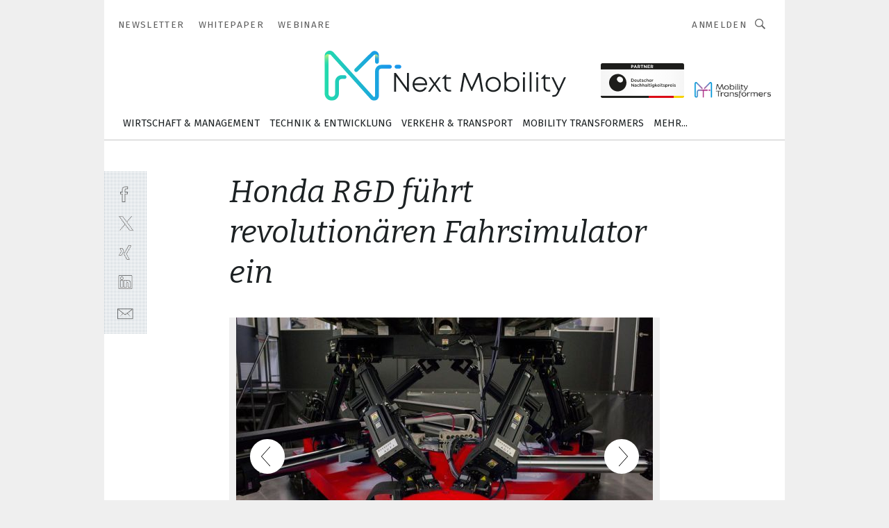

--- FILE ---
content_type: text/html; charset=UTF-8
request_url: https://www.next-mobility.de/honda-rd-fuehrt-revolutionaeren-fahrsimulator-ein-gal-669173/?p=9
body_size: 27848
content:
<!DOCTYPE html><html lang="de">
<head>
			<meta http-equiv="X-UA-Compatible" content="IE=edge">
	<meta http-equiv="Content-Type" content="text/html; charset=UTF-8">
<meta name="charset" content="utf-8">
<meta name="language" content="de">
<meta name="robots" content="INDEX,FOLLOW,NOODP">
<meta property="description" content="„Driver-in-Motion“ im Honda Technikzentrum Deutschland: Der neue Fahrsimulator greift auf neun Aktoren zurück, wodurch zusätzliche Bewegungsbereiche erzeugt werden - das ist einzigartig in der Branche.">
<meta property="og:description" content="„Driver-in-Motion“ im Honda Technikzentrum Deutschland: Der neue Fahrsimulator greift auf neun Aktoren zurück, wodurch zusätzliche Bewegungsbereiche erzeugt werden - das ist einzigartig in der Branche.">
<meta property="og:title" content="Honda R&D führt revolutionären Fahrsimulator ein">
<meta property="og:image" content="https://cdn1.vogel.de/xEuZ2z-aYmajmWOnxlRs5nGXLlw=/fit-in/300x300/filters:format(jpg):quality(80)/images.vogel.de/vogelonline/bdb/1329000/1329040/original.jpg">
<meta property="og:image:width" content="300">
<meta property="og:image:height" content="300">
<meta name="theme-color" content="#ffffff">
<meta name="msapplication-TileColor" content="#ffffff">
<meta name="apple-mobile-web-app-title" content="Next Mobility">
<meta name="application-name" content="Next Mobility">
<meta name="facebook-domain-verification" content="zqzqr0cf1tz1hv938xwxio402mompd">	<meta name="viewport" content="width=device-width,initial-scale=1.0">
	<meta name="robots" content="max-snippet:-1, max-image-preview:large, max-video-preview:-1">

<title>Honda R&amp;D führt revolutionären Fahrsimulator ein ||  Bild 9 / 19</title>
<link href="https://www.next-mobility.de/honda-rd-fuehrt-revolutionaeren-fahrsimulator-ein-gal-669173/?p=9" rel="canonical">
<link href="https://cdn2.vogel.de/applications/68/scss/basic.css?v=1.075" media="screen,print" rel="stylesheet" type="text/css">
	<link rel="preconnect" href="https://cdn1.vogel.de/" crossorigin>
	<link rel="dns-prefetch" href="https://cdn1.vogel.de">
	<link rel="preconnect" href="https://cdn2.vogel.de/" crossorigin>
	<link rel="dns-prefetch" href="https://cdn2.vogel.de">
	<link rel="preconnect" href="https://c.delivery.consentmanager.net">
	<link rel="preconnect" href="https://cdn.consentmanager.net">
	<link rel="apple-touch-icon" sizes="180x180" href="/apple-touch-icon.png">
	<link rel="icon" type="image/png" sizes="192x192" href="/web-app-manifest-192x192.png">
	<link rel="icon" type="image/png" sizes="512x512" href="/web-app-manifest-512x512.png">
	<link rel="icon" type="image/png" sizes="96x96" href="/favicon-96x96.png">
	<link rel="icon" type="image/svg+xml" href="/favicon.svg">
	<link rel="shortcut icon" type="image/x-icon" href="/favicon.ico">
	<link rel="icon" type="image/x-icon" href="/favicon.ico">
	<link rel="alternate" href="/rss/news.xml"
	      type="application/rss+xml" title="RSS-Feed News">
	<link rel="alternate" href="/atom/news.xml"
	      type="application/atom+xml" title="ATOM-Feed News">

<script  src="https://cdn2.vogel.de/js/bundle.js?v=1.3"></script>
<script >
    //<!--
    window.gdprAppliesGlobally=true;if(!("cmp_id" in window)||window.cmp_id<1){window.cmp_id=28861}if(!("cmp_cdid" in window)){window.cmp_cdid="dad7ce8852c7"}if(!("cmp_params" in window)){window.cmp_params="&usedesign=37999"}if(!("cmp_host" in window)){window.cmp_host="b.delivery.consentmanager.net"}if(!("cmp_cdn" in window)){window.cmp_cdn="cdn.consentmanager.net"}if(!("cmp_proto" in window)){window.cmp_proto="https:"}if(!("cmp_codesrc" in window)){window.cmp_codesrc="1"}window.cmp_getsupportedLangs=function(){var b=["DE","EN","FR","IT","NO","DA","FI","ES","PT","RO","BG","ET","EL","GA","HR","LV","LT","MT","NL","PL","SV","SK","SL","CS","HU","RU","SR","ZH","TR","UK","AR","BS"];if("cmp_customlanguages" in window){for(var a=0;a<window.cmp_customlanguages.length;a++){b.push(window.cmp_customlanguages[a].l.toUpperCase())}}return b};window.cmp_getRTLLangs=function(){var a=["AR"];if("cmp_customlanguages" in window){for(var b=0;b<window.cmp_customlanguages.length;b++){if("r" in window.cmp_customlanguages[b]&&window.cmp_customlanguages[b].r){a.push(window.cmp_customlanguages[b].l)}}}return a};window.cmp_getlang=function(j){if(typeof(j)!="boolean"){j=true}if(j&&typeof(cmp_getlang.usedlang)=="string"&&cmp_getlang.usedlang!==""){return cmp_getlang.usedlang}var g=window.cmp_getsupportedLangs();var c=[];var f=location.hash;var e=location.search;var a="languages" in navigator?navigator.languages:[];if(f.indexOf("cmplang=")!=-1){c.push(f.substr(f.indexOf("cmplang=")+8,2).toUpperCase())}else{if(e.indexOf("cmplang=")!=-1){c.push(e.substr(e.indexOf("cmplang=")+8,2).toUpperCase())}else{if("cmp_setlang" in window&&window.cmp_setlang!=""){c.push(window.cmp_setlang.toUpperCase())}else{if(a.length>0){for(var d=0;d<a.length;d++){c.push(a[d])}}}}}if("language" in navigator){c.push(navigator.language)}if("userLanguage" in navigator){c.push(navigator.userLanguage)}var h="";for(var d=0;d<c.length;d++){var b=c[d].toUpperCase();if(g.indexOf(b)!=-1){h=b;break}if(b.indexOf("-")!=-1){b=b.substr(0,2)}if(g.indexOf(b)!=-1){h=b;break}}if(h==""&&typeof(cmp_getlang.defaultlang)=="string"&&cmp_getlang.defaultlang!==""){return cmp_getlang.defaultlang}else{if(h==""){h="EN"}}h=h.toUpperCase();return h};(function(){var n=document;var p=n.getElementsByTagName;var q=window;var f="";var b="_en";if("cmp_getlang" in q){f=q.cmp_getlang().toLowerCase();if("cmp_customlanguages" in q){for(var h=0;h<q.cmp_customlanguages.length;h++){if(q.cmp_customlanguages[h].l.toUpperCase()==f.toUpperCase()){f="en";break}}}b="_"+f}function g(i,e){var t="";i+="=";var s=i.length;var d=location;if(d.hash.indexOf(i)!=-1){t=d.hash.substr(d.hash.indexOf(i)+s,9999)}else{if(d.search.indexOf(i)!=-1){t=d.search.substr(d.search.indexOf(i)+s,9999)}else{return e}}if(t.indexOf("&")!=-1){t=t.substr(0,t.indexOf("&"))}return t}var j=("cmp_proto" in q)?q.cmp_proto:"https:";if(j!="http:"&&j!="https:"){j="https:"}var k=("cmp_ref" in q)?q.cmp_ref:location.href;var r=n.createElement("script");r.setAttribute("data-cmp-ab","1");var c=g("cmpdesign","");var a=g("cmpregulationkey","");var o=g("cmpatt","");r.src=j+"//"+q.cmp_host+"/delivery/cmp.php?"+("cmp_id" in q&&q.cmp_id>0?"id="+q.cmp_id:"")+("cmp_cdid" in q?"cdid="+q.cmp_cdid:"")+"&h="+encodeURIComponent(k)+(c!=""?"&cmpdesign="+encodeURIComponent(c):"")+(a!=""?"&cmpregulationkey="+encodeURIComponent(a):"")+(o!=""?"&cmpatt="+encodeURIComponent(o):"")+("cmp_params" in q?"&"+q.cmp_params:"")+(n.cookie.length>0?"&__cmpfcc=1":"")+"&l="+f.toLowerCase()+"&o="+(new Date()).getTime();r.type="text/javascript";r.async=true;if(n.currentScript&&n.currentScript.parentElement){n.currentScript.parentElement.appendChild(r)}else{if(n.body){n.body.appendChild(r)}else{var m=p("body");if(m.length==0){m=p("div")}if(m.length==0){m=p("span")}if(m.length==0){m=p("ins")}if(m.length==0){m=p("script")}if(m.length==0){m=p("head")}if(m.length>0){m[0].appendChild(r)}}}var r=n.createElement("script");r.src=j+"//"+q.cmp_cdn+"/delivery/js/cmp"+b+".min.js";r.type="text/javascript";r.setAttribute("data-cmp-ab","1");r.async=true;if(n.currentScript&&n.currentScript.parentElement){n.currentScript.parentElement.appendChild(r)}else{if(n.body){n.body.appendChild(r)}else{var m=p("body");if(m.length==0){m=p("div")}if(m.length==0){m=p("span")}if(m.length==0){m=p("ins")}if(m.length==0){m=p("script")}if(m.length==0){m=p("head")}if(m.length>0){m[0].appendChild(r)}}}})();window.cmp_addFrame=function(b){if(!window.frames[b]){if(document.body){var a=document.createElement("iframe");a.style.cssText="display:none";if("cmp_cdn" in window&&"cmp_ultrablocking" in window&&window.cmp_ultrablocking>0){a.src="//"+window.cmp_cdn+"/delivery/empty.html"}a.name=b;document.body.appendChild(a)}else{window.setTimeout(window.cmp_addFrame,10,b)}}};window.cmp_rc=function(h){var b=document.cookie;var f="";var d=0;while(b!=""&&d<100){d++;while(b.substr(0,1)==" "){b=b.substr(1,b.length)}var g=b.substring(0,b.indexOf("="));if(b.indexOf(";")!=-1){var c=b.substring(b.indexOf("=")+1,b.indexOf(";"))}else{var c=b.substr(b.indexOf("=")+1,b.length)}if(h==g){f=c}var e=b.indexOf(";")+1;if(e==0){e=b.length}b=b.substring(e,b.length)}return(f)};window.cmp_stub=function(){var a=arguments;__cmp.a=__cmp.a||[];if(!a.length){return __cmp.a}else{if(a[0]==="ping"){if(a[1]===2){a[2]({gdprApplies:gdprAppliesGlobally,cmpLoaded:false,cmpStatus:"stub",displayStatus:"hidden",apiVersion:"2.0",cmpId:31},true)}else{a[2](false,true)}}else{if(a[0]==="getUSPData"){a[2]({version:1,uspString:window.cmp_rc("")},true)}else{if(a[0]==="getTCData"){__cmp.a.push([].slice.apply(a))}else{if(a[0]==="addEventListener"||a[0]==="removeEventListener"){__cmp.a.push([].slice.apply(a))}else{if(a.length==4&&a[3]===false){a[2]({},false)}else{__cmp.a.push([].slice.apply(a))}}}}}}};window.cmp_gppstub=function(){var a=arguments;__gpp.q=__gpp.q||[];if(!a.length){return __gpp.q}var g=a[0];var f=a.length>1?a[1]:null;var e=a.length>2?a[2]:null;if(g==="ping"){return{gppVersion:"1.0",cmpStatus:"stub",cmpDisplayStatus:"hidden",apiSupport:[],currentAPI:"",cmpId:31}}else{if(g==="addEventListener"){__gpp.e=__gpp.e||[];if(!("lastId" in __gpp)){__gpp.lastId=0}__gpp.lastId++;var c=__gpp.lastId;__gpp.e.push({id:c,callback:f});return{eventName:"listenerRegistered",listenerId:c,data:true}}else{if(g==="removeEventListener"){var h=false;__gpp.e=__gpp.e||[];for(var d=0;d<__gpp.e.length;d++){if(__gpp.e[d].id==e){__gpp.e[d].splice(d,1);h=true;break}}return{eventName:"listenerRemoved",listenerId:e,data:h}}else{if(g==="hasSection"||g==="getSection"||g==="getField"||g==="getGPPString"){return null}else{__gpp.q.push([].slice.apply(a))}}}}};window.cmp_msghandler=function(d){var a=typeof d.data==="string";try{var c=a?JSON.parse(d.data):d.data}catch(f){var c=null}if(typeof(c)==="object"&&c!==null&&"__cmpCall" in c){var b=c.__cmpCall;window.__cmp(b.command,b.parameter,function(h,g){var e={__cmpReturn:{returnValue:h,success:g,callId:b.callId}};d.source.postMessage(a?JSON.stringify(e):e,"*")})}if(typeof(c)==="object"&&c!==null&&"__uspapiCall" in c){var b=c.__uspapiCall;window.__uspapi(b.command,b.version,function(h,g){var e={__uspapiReturn:{returnValue:h,success:g,callId:b.callId}};d.source.postMessage(a?JSON.stringify(e):e,"*")})}if(typeof(c)==="object"&&c!==null&&"__tcfapiCall" in c){var b=c.__tcfapiCall;window.__tcfapi(b.command,b.version,function(h,g){var e={__tcfapiReturn:{returnValue:h,success:g,callId:b.callId}};d.source.postMessage(a?JSON.stringify(e):e,"*")},b.parameter)}if(typeof(c)==="object"&&c!==null&&"__gppCall" in c){var b=c.__gppCall;window.__gpp(b.command,function(h,g){var e={__gppReturn:{returnValue:h,success:g,callId:b.callId}};d.source.postMessage(a?JSON.stringify(e):e,"*")},b.parameter,"version" in b?b.version:1)}};window.cmp_setStub=function(a){if(!(a in window)||(typeof(window[a])!=="function"&&typeof(window[a])!=="object"&&(typeof(window[a])==="undefined"||window[a]!==null))){window[a]=window.cmp_stub;window[a].msgHandler=window.cmp_msghandler;window.addEventListener("message",window.cmp_msghandler,false)}};window.cmp_setGppStub=function(a){if(!(a in window)||(typeof(window[a])!=="function"&&typeof(window[a])!=="object"&&(typeof(window[a])==="undefined"||window[a]!==null))){window[a]=window.cmp_gppstub;window[a].msgHandler=window.cmp_msghandler;window.addEventListener("message",window.cmp_msghandler,false)}};window.cmp_addFrame("__cmpLocator");if(!("cmp_disableusp" in window)||!window.cmp_disableusp){window.cmp_addFrame("__uspapiLocator")}if(!("cmp_disabletcf" in window)||!window.cmp_disabletcf){window.cmp_addFrame("__tcfapiLocator")}if(!("cmp_disablegpp" in window)||!window.cmp_disablegpp){window.cmp_addFrame("__gppLocator")}window.cmp_setStub("__cmp");if(!("cmp_disabletcf" in window)||!window.cmp_disabletcf){window.cmp_setStub("__tcfapi")}if(!("cmp_disableusp" in window)||!window.cmp_disableusp){window.cmp_setStub("__uspapi")}if(!("cmp_disablegpp" in window)||!window.cmp_disablegpp){window.cmp_setGppStub("__gpp")};
    //-->
</script>
<script >
    //<!--
    
				window.cmp_block_inline = true;
				window.cmp_block_unkown = false;
				window.cmp_block_sync = false;
				window.cmp_block_img = false;
				window.cmp_block_samedomain = false;
				window.cmp_setlang = "DE";
			
    //-->
</script>
<script  src="https://cdn2.vogel.de/js/vendors/touchswipe/jquery.touchswipe.min.js"></script>
<script type="text/plain" data-cmp-vendor="c5035" class="cmplazyload" data-cmp-block="contentpass">
    //<!--
    
                             
                     function isFirefox() {
                            return navigator.userAgent.toLowerCase().indexOf("firefox") >= 0;
                            }
                         $(document).ready(function () {
                         console.log(isFirefox());
                        var is_adblocker = false;
                        // keine Recht für Google
                        if (typeof adsBlocked == "undefined") {
                            function adsBlocked(callback) {
                                if (typeof __tcfapi != "undefined") {
                                    __tcfapi("addEventListener", 2, function (tcData, success) {
                                        var x = __tcfapi("getCMPData");
                                        if (
                                            "purposeConsents" in x &&
                                            "1" in x.purposeConsents && x.purposeConsents["1"] &&
                                            "vendorConsents" in x && "755" in x.vendorConsents && x.vendorConsents["755"]
                                        ) {
                                            if(isFirefox()){
                                            
                                                $req = fetch(new Request("https://pagead2.googlesyndication.com",{method:"HEAD",mode:"no-cors"}));
                                                $req.then(function (response) {
                                                    return response;
                                                }).then(function (response) {
                                                    callback(false);
                                                }).catch(function (exception) {
                                                    callback(true);
                                                });
                                            }
                                            else{
                                                var ADS_URL = "https://pagead2.googlesyndication.com/pagead/js/adsbygoogle.js";
                                                var xhr = new XMLHttpRequest();
                                                xhr.onreadystatechange = function () {
                                                    if (xhr.readyState == XMLHttpRequest.DONE) {
                                                        callback(xhr.status === 0 || xhr.responseURL !== ADS_URL);
                                                    }
                                                };
                                                xhr.open("HEAD", ADS_URL, true);
                                                xhr.send(null);
                                            }
                                           
                                            
                        
                                        } else {
                                            callback(true);
                                        }
                                    });
                                } else {
                                    callback(true);
                                }
                            }
                        }
                        // AdsBlocked - Funktion wird erst später geladen und auch nicht mit Contentpass!!!!
                        adsBlocked(function (blocked) {
                            is_adblocker = !!blocked ;
                            console.log(is_adblocker?"Ads blocked":"Ads not Blocked");
                            if (typeof __tcfapi != "undefined") {
                                __tcfapi("addEventListener", 2, function (tcData, success) {
                                    var cmpdata = __tcfapi("getCMPData");
                                    // Wenn keine Zustimmung für GoogleAds vorhanden ist
                                    if ((!success ||
                                            is_adblocker ||
                                            !("vendorConsents" in cmpdata) ||
                                            !("755" in cmpdata.vendorConsents) ||
                                            !(cmpdata.vendorConsents["755"])) && 
                                            (tcData.eventStatus === "tcloaded" || tcData.eventStatus === "useractioncomplete")
                                        ) {
                                        $.get("/wb/1/", function (OBJ_response) {
                                            if (OBJ_response.content) {
                                                var OBJ_element = document.createElement("div");
                                                $(OBJ_element).append(OBJ_response.content);
                                                $("body").prepend(OBJ_element.firstChild);
                                            }
                                        });
                                        $.get("/wb/2/", function (OBJ_response) {
                                            if (OBJ_response.content) {
                                                var OBJ_element_ref = document.getElementById("advertisement_06");
                                                var OBJ_element = document.createElement("div");
                                                $(OBJ_element).append(OBJ_response.content);
                                                OBJ_element_ref.append(OBJ_element.firstChild);
                                            }
                                        });
                                        $.get("/wb/3/", function (OBJ_response) {
                                            if (OBJ_response.content) {
                                                var OBJ_element_ref = document.getElementById("advertisement_04");
                                                var OBJ_element = document.createElement("div");
                                                $(OBJ_element).append(OBJ_response.content);
                                                OBJ_element_ref.append(OBJ_element.firstChild);
                                            }
                                        });
                                    }
                                    __tcfapi("removeEventListener", 2, function (success) {}, tcData.listenerId);
                                });
                            }
                        });
                        });
    //-->
</script>
	<!--[if lt IE 9]>
	<script>document.createElement("video");
	document.createElement("header");
	document.createElement("section");
	document.createElement("article");
	document.createElement("footer");</script>
	<![endif]-->

    <!-- truffle.one blockiert bis zum Consent -->
    <script type="text/plain" class="cmplazyload" data-cmp-vendor="c58464">
        var jss = document.getElementsByTagName("script");
        for (var j = jss.length; j >= 0; j--) {
            if (jss[j]) {
                if (jss[j].getAttribute("src") && jss[j].getAttribute("src").indexOf("api.truffle.one/static/getWebData.js") != -1) {
                    jss[j].parentNode.removeChild(jss[j]);
                }
            }
        }
        var t1_params = t1_params || [];
        t1_params.push(["118", "118"]);
        var t = document["createElement"]("script"), i;
        t["type"] = "text/javascript";
        t["src"] = window["location"]["href"]["split"]("/")[0] + "//api.truffle.one/static/getWebData.js";
        i = document["getElementsByTagName"]("script")[0];
        i["parentNode"]["insertBefore"](t, i);
    </script>
	
    <script class="cmplazyload" data-cmp-block="contentpass" data-cmp-vendor="755"
            data-cmp-src="https://securepubads.g.doubleclick.net/tag/js/gpt.js" type="text/plain"></script>

    <script type="text/plain" class="cmplazyload" data-cmp-vendor="755" data-cmp-block="contentpass">
        var googletag = googletag || {};
        googletag.cmd = googletag.cmd || [];
    </script>

            <!-- This nees to be 'text/plain' otherwise banners wont work -->
	    <!-- GPT -->
	    <script type="text/plain" class="cmplazyload" data-cmp-vendor="755" data-cmp-block="contentpass">

		    try
		    {
			    // Array anlegen fuer spaetere Speicherung
			    var ARR_unknown_slots = [];

			    googletag.cmd.push(function ()
			    {

				    // Client
				    var STR_client = "/2686/nemo.vogel.de/gallery";

                    // Groessen
                    var ARR_sizes = [{"type":"slot","size":[[960,252],[980,90],[728,90],[468,60],[1,1]],"mappings":[[[0,0],[1,1]],[[1025,0],[[960,252],[728,90],[468,60],[1,1]]],[[1300,0],[[960,252],[980,90],[728,90],[468,60],[1,1]]]],"id":"advertisement_01"},{"type":"slot","size":[[420,600],[300,600],[160,600],[1,1]],"mappings":[[[0,0],[1,1]],[[1025,0],[[420,600],[300,600],[160,600],[1,1]]]],"id":"advertisement_02"},{"type":"slot","size":[[161,600],[121,600],[1,1]],"mappings":[[[0,0],[1,1]],[[1025,0],[[161,600],[121,600],[1,1]]]],"id":"advertisement_03"},{"type":"slot","size":[[1180,250],[960,250],[728,91],[301,630],[301,330],[301,280],[301,180]],"mappings":[[[0,0],[[301,180],[301,280],[1,1]]],[[1025,0],[[960,250],[728,91],[1,1]]],[[1541,0],[[1180,250],[960,250],[728,91],[1,1]]]],"id":"advertisement_04"},{"type":"slot","size":[[300,631],[300,630],[300,331],[300,330],[300,281],[300,280],[1,1]],"mappings":[[[0,0],[[300,631],[300,630],[300,331],[300,330],[300,281],[300,280],[1,1]]]],"id":"advertisement_06"}];

                    // Groessen durchlaufen
                    for (var INT_i = 0; INT_i < ARR_sizes.length; INT_i++) {

                        // Mapping vorhanden
                        if (ARR_sizes[INT_i].mappings) {

                            // Mappings durchlaufen
                            var OBJ_size_mapping = googletag.sizeMapping();
                            for (var INT_j = 0; INT_j < ARR_sizes[INT_i].mappings.length; INT_j++) {
                                OBJ_size_mapping.addSize(ARR_sizes[INT_i].mappings[INT_j][0], ARR_sizes[INT_i].mappings[INT_j][1]);
                            } // end for

                        } // end if

                        // Typen
                        switch (ARR_sizes[INT_i].type) {

                            // Slot:
                            case "slot":
                                googletag
                                    .defineSlot(STR_client, ARR_sizes[INT_i].size, ARR_sizes[INT_i].id)
                                    .defineSizeMapping(OBJ_size_mapping.build())
                                    .setCollapseEmptyDiv(true, true)
                                    .addService(googletag.pubads());
                                console.debug("Ad Slot " + ARR_sizes[INT_i].id + " created " );
                                break;
                                
                            //Fluid
                            case "fluid":
                                googletag
                                    .defineSlot(ARR_sizes[INT_i].path, ARR_sizes[INT_i].size, ARR_sizes[INT_i].id)
                                    .setCollapseEmptyDiv(true, true)
                                    .addService(googletag.pubads());
                                console.debug("Ad Slot " + ARR_sizes[INT_i].id + " created ");
                                break;

                            default:
	                            console.debug("Ad Slot unknown");

                        } // end switch

                    } // end for
console.debug("hier beginnt targeting 'wallpaper'");
	                // Banner aktivieren
	                googletag.pubads().setTargeting("kw", 'wallpaper');
console.debug("hier targeting ende 'wallpaper'");
console.debug("slotRequested anfang");
	                googletag.pubads().addEventListener("slotRequested", function (event)
	                {
		                // Nachricht in Konsole
		                console.debug("Ad Slot " + event.slot.getSlotElementId() + " requested");
	                });

                    googletag.pubads().addEventListener("slotResponseReceived", function (event) {
                        // Nachricht in Konsole
                        console.debug("Ad Slot " + event.slot.getSlotElementId() + " response received");
                    });
                    googletag.pubads().addEventListener("slotRenderEnded", function (event) {

                        try {

                            // Creative geladen
                            if (
                                //typeof event.creativeId !== "undefined" && event.creativeId !== null &&
                                typeof event.slot !== "undefined"
                            ) {

                                // Slot nicht leer
                                if (!event.isEmpty) {

                                    // Nachricht in Konsole
                                    console.debug("Ad Slot " + event.slot.getSlotElementId() + " rendered");
                                    
                                    // Slot als jQuery Objekt speichern
                                    var OBJ_slot = $("div#" + event.slot.getSlotElementId());

                                    // Slot einblenden (falls ausgeblendet)
                                    OBJ_slot.show();
                                    
                                    // Eigene Slots durchlaufen (keine Manipulation von z.B. BusinessAd)
                                    var BOO_found = false;

                                    for (var INT_i = 0; INT_i < ARR_sizes.length; INT_i++) {

                                        // Slot bekannt
                                        if (event.slot.getSlotElementId() === ARR_sizes[INT_i].id) {

                                            // Element gefunden
                                            BOO_found = true;
                                         
                                            // iFrame
                                            var OBJ_iframe = OBJ_slot.find("iframe");


                                            // Kein iFrame, aber Tracking-Pixel
                                            if (
                                                OBJ_slot.find("ins>ins").length > 0 &&
                                                OBJ_slot.find("ins>ins").height() === 1
                                            ) {

                                                // Slot ausblenden
                                                OBJ_slot.hide();

                                                // Nachricht in Konsole
                                                console.debug("Ad Slot " + event.slot.getSlotElementId() +
                                                    " hidden (ins)");

                                            }
                                            // iFrame vorhanden
                                            else if (OBJ_iframe.length > 0) {
                                                // iFrame
                                                var OBJ_iframe_content = OBJ_iframe.contents();

                                                // Tracking-Pixel nicht vorhanden
                                                if (
                                                    (
                                                        OBJ_iframe_content.find("body>img").length === 0 ||
                                                        OBJ_iframe_content.find("body>img").height() > 1
                                                    ) &&
                                                    (
                                                        OBJ_iframe_content.find("body>div>img").length ===
                                                        0 ||
                                                        OBJ_iframe_content.find("body>div>img").height() >
                                                        1
                                                    ) &&
                                                    OBJ_iframe_content.find("body>div>amp-pixel").length ===
                                                    0 &&
                                                    OBJ_iframe_content.find("body>amp-pixel").length === 0
                                                ) {
                                                    let native_ad = OBJ_iframe_content.find(".native-ad").length;
                                                    
                                                    // Background transparent im iFrame
                                                    OBJ_iframe_content.find("head").append('<style type="text/css">body{background: transparent !important;}</style>');

                                                    if(native_ad == 1){

                                                        // Stylesheet ebenfalls in iFrame kopieren
                                                        var STR_stylesheet = "https://cdn2.vogel.de/applications/68/scss/native-ads.css?v=0.19";
                                                        OBJ_iframe_content.find("head").append($("<link/>", {
                                                            rel: "stylesheet",
                                                            href: STR_stylesheet,
                                                            type: "text/css"
                                                        }));
                                                         // CSS-Klasse der Buchung nach aussen uebertragen (nur div)
                                                        OBJ_slot.find("div:first").addClass(
                                                            OBJ_iframe_content.find(".native-ad").attr("class")
                                                        );
                                                        // Klasse in Iframe löschen
                                                        OBJ_iframe_content.find(".native-ad").attr("class","");
    
                                                        OBJ_slot.find("div:first").addClass(
                                                        OBJ_iframe_content.find("body>div>article:not(#whitespace_click)").attr("class")
                                                        );

                                                        OBJ_slot.find("div:first").addClass(
                                                        OBJ_iframe_content.find("body>article:not(#whitespace_click)").attr("class")
                                                        );
                                                    OBJ_iframe_content.find("body>div>article:not(#whitespace_click)").attr("class", "");
                                                    OBJ_iframe_content.find("body>article:not(#whitespace_click)").attr("class", "");
    
                                                        // Nachricht in Konsole
                                                        console.debug("Ad Slot " + event.slot.getSlotElementId() +
                                                            " manipulated: native-ad");

                                                    }else{
                                                    let infClasses = ".lb728, .fs468, .sky, .ca300, .hs2, .sky_hs2, .hs1_160, .hs1_120, .sky_hs1,.sky_hs2, .billboard,.sky_bg980_r,.bb399, .sky, .sky_left, .billboard_inText,.sky_second_160,.sky_second_161,.sky_fixed,.bg_lb, .wall_lb";
                                                    // CSS-Klasse der Buchung nach aussen uebertragen (nur div)
                                                    OBJ_slot.find("div:first").addClass(
                                                        OBJ_iframe_content.find(infClasses).attr("class")
                                                    );
                                                    // Nach Außen übertragene Klasse entfernen
                                                    OBJ_iframe_content.find(infClasses).attr("class", "");
                                               
                                                    // Style und whitespace_click muss mit raus fuer brandgate
                                                    OBJ_iframe_content.find("body>style:first").clone().insertBefore(OBJ_slot.find("div:first"));
                                                    OBJ_iframe_content.find("div#whitespace_click").css('height', '100%');
                                                    OBJ_iframe_content.find("div#whitespace_click").insertBefore(OBJ_slot.find("div:first"));


                                                    // Nachricht in Konsole
                                                    console.debug("Ad Slot " + event.slot.getSlotElementId() +
                                                        " manipulated no native-ad");
                                                    }
                                                    
                                                    
                                                } else {

                                                    // Slot ausblenden
                                                    OBJ_iframe.hide();

                                                    // Nachricht in Konsole
                                                    console.debug("Ad Slot " + event.slot.getSlotElementId() +
                                                        " hidden (iframe img/amp-pixel)");

                                                } // end if

                                            }
                                            // Kein iFrame, aber Tracking-Pixel
                                            else if (OBJ_slot.find("img").height() === 1) {

                                                // Slot ausblenden
                                                OBJ_slot.hide();

                                                // Nachricht in Konsole
                                                console.debug("Ad Slot " + event.slot.getSlotElementId() +
                                                    " hidden (img)");

                                            } // end if

                                        } // end if

                                    } // end for

                                    // Slot nicht gefunden
                                    if (!BOO_found) {

                                        // Slot merken, ausblenden und Nachrichten in Konsole
                                        var STR_ba_id = event.slot.getSlotElementId();

                                        setTimeout(function () {
                                            var OBJ_ba = $("#" + STR_ba_id);
                                            if (
                                                OBJ_ba.is(":visible") === false ||
                                                OBJ_ba.is(":hidden") === true
                                            ) {
                                                ARR_unknown_slots.push(STR_ba_id);
                                                console.debug("Ad Slot " + STR_ba_id + " unknown empty");
                                            } else {
                                                console.debug("Ad Slot " + STR_ba_id + " unkown");
                                            }
                                        }, 500);

                                    } // end if

                                } else {
                                    // Entfernen von nicht gerenderten Werbeanzeigen, damit Darstellung in Zweierelement passt
									let adElement = document.getElementById(event.slot.getSlotElementId());
									
									if (adElement && adElement.parentNode) {
									    let parentNodeOfAdDiv = adElement.parentNode;
									
									    if (
									        parentNodeOfAdDiv.tagName === "SECTION" &&
									        parentNodeOfAdDiv.getAttribute("data-section-id") &&
									        parentNodeOfAdDiv.getAttribute("data-section-id").includes("section_advertisement")
									    ) {
									        parentNodeOfAdDiv.remove();
									    }
									}
                                } // end if

                            } // end if

                        } catch (OBJ_err) {
                            console.debug(OBJ_err);
                        }

                    });
                    
                     							console.debug("ABA_CLIENT_ENABLED is true");
                            if (typeof t1_aba === "function") {
                                try {
                                    // Versuche, t1_aba aufzurufen
                                    t1_aba(googletag, function(updatedGoogletag) {
                                        // enableSingleRequest und enableServices aufrufen, nachdem die Anfrage abgeschlossen ist
                                        updatedGoogletag.pubads().enableSingleRequest();
                                        updatedGoogletag.enableServices();
                                        console.log("T1: GPT enabled after ABA targeting.");
                                        console.debug("Slots created");
                                        googletag = updatedGoogletag;
                                        initDisplay();
                                    });
                                } catch (error) {
                                    // Fallback im Fehlerfall des t1_aba-Aufrufs
                                    console.log("T1: Error calling t1_aba: ", error);
                                    googletag.pubads().enableSingleRequest();
                                    googletag.enableServices();
                                    console.debug("Slots created");
                                    initDisplay();
                                }
                            } else {
                                // Wenn t1_aba nicht definiert ist, enableServices direkt aufrufen
                                console.log("T1: t1_aba not defined");
                                googletag.pubads().enableSingleRequest();
                                googletag.enableServices();
                                console.debug("Slots created");
                                initDisplay();
                            }
                        
           
                  
                    });
        
                    } catch (OBJ_err) {
                        // Nix
                        console.warn("Ad Error - define /2686/nemo.vogel.de/gallery");
            } // end try
        </script>
                <script type="text/plain" class="cmplazyload" data-cmp-vendor="755" data-cmp-block="contentpass">
            function displaydfp() {
                try {
                    googletag.cmd.push(
                        function () {
                            let d = [];
                            window.googletag.pubads().getSlots().forEach(function(element){
                                if ($("#" + element.getSlotId().getDomId()).length === 0) {
                                    d.push(element.getSlotId().getDomId());
                                } else {
                                    googletag.display(element.getSlotId().getDomId());
                                }
                            });
                            console.debug("all Slots displayed");
                            console.debug({"not used Slots": d});
                        });
                } catch (e) {
                    console.debug(e);
                }
            }
            
            function initDisplay(){
                  if (document.readyState === 'loading') {
                    document.addEventListener('DOMContentLoaded', displaydfp);
                } else {
                    displaydfp();
                }
            }

        </script>
    		<!-- BusinessAd -->
		<script>
			var Ads_BA_ADIDsite = "next-mobility.news";
			var Ads_BA_ADIDsection = "rotation";//bzw. passende Rubrik
			var Ads_BA_keyword = "";
		</script>
	    <script
			    class="cmplazyload" data-cmp-vendor="755" type="text/plain" data-cmp-block="contentpass" id="ba_script" onload="notifyBA()"
			    src="about:blank" data-cmp-src="https://storage.googleapis.com/ba_utils/next-mobility.news.js"></script>
	    <script  class="cmplazyload" data-cmp-vendor="755" type="text/plain" data-cmp-block="contentpass">
		    function notifyBA(){
                window.dispatchEvent(new Event("__baCMPReady"));
            }
	    </script>
        <style>
            #Ads_BA_CAD2::before, #Ads_BA_CAD::before {
                content:"Anzeige";
                text-align:center;
                margin-bottom:6px;
                font-size:10px;
                display:block;
            }
        </style>
    
		<!-- GTM Vars -->
	<script>
		var dataLayer = [
			{
				"environment": "production", // Umgebung
				"id": "68", // App-ID
                                				"content_type": "artikelgalerie",
                                                				"logged_in": false, // User is logged in
				"accessToPaid": false, // Access paid
								"dimension1": "nmn:artikelgalerie:669173 honda-rampd-fuehrt-revolutionaeren-fahrsimulator-ein--bild-9-19", // Shortcut:Type:ID
												"dimension4": "669173", // Content-ID
				"dimension7": "/honda-rd-fuehrt-revolutionaeren-fahrsimulator-ein-gal-669173/?p=9", // URL
																
			}
		];
	</script>
</head>
<body data-infinity-id="default" data-infinity-type="layout">
<!-- No Bookmark-layer -->    <!-- GTM Code -->
    <noscript>
        <iframe src="https://www.googletagmanager.com/ns.html?id=GTM-P8P5M75"
                height="0" width="0" style="display:none;visibility:hidden"></iframe>
    </noscript>
    <!-- Automatisches Blockieren vom CMP vermeiden -->
    <script type="text/plain" class="cmplazyload" data-cmp-vendor="s905"  data-cmp-block="contentpass" >(function (w, d, s, l, i)
		{
			w[l] = w[l] || [];
			w[l].push({
				'gtm.start':
					new Date().getTime(), event: 'gtm.js'
			});
			var f = d.getElementsByTagName(s)[0],
				j = d.createElement(s), dl = l != 'dataLayer' ? '&l=' + l : '';
			j.async = true;
			j.src =
				'https://www.googletagmanager.com/gtm.js?id=' + i + dl;
			f.parentNode.insertBefore(j, f);
		})(window, document, 'script', 'dataLayer', 'GTM-P8P5M75');
	</script>
	<!-- GA Code: no config found -->

<!-- No Jentis --><!-- No Jentis Datalayer -->		<div id="advertisement_01" class="cmplazyload gpt inf-leaderboard" data-cmp-vendor="755"
         data-ad-id="advertisement_01" data-infinity-type="ad" data-infinity-id="v1/advertisement_01">
	</div>
    		<div id="advertisement_02" class="cmplazyload gpt " data-cmp-vendor="755"
         data-ad-id="advertisement_02" data-infinity-type="ad" data-infinity-id="v1/advertisement_02">
	</div>
	    	<div id="advertisement_03" class="cmplazyload gpt " data-cmp-vendor="755"
         data-ad-id="advertisement_03" data-infinity-type="ad" data-infinity-id="v1/advertisement_03">
	</div>
    		<div id="advertisement_11" class="cmplazyload gpt " data-cmp-vendor="755"
         data-ad-id="advertisement_11" data-infinity-type="ad" data-infinity-id="v1/advertisement_11">
	</div>
		<div id="advertisement_12" class="cmplazyload gpt " data-cmp-vendor="755"
         data-ad-id="advertisement_12" data-infinity-type="ad" data-infinity-id="v1/advertisement_12">
	</div>
<div class="inf-website">
	<div id="mainwrapper" class="inf-wrapper">
		<section class="inf-mainheader" data-hj-ignore-attributes>
	<div class="inf-mainheader__wrapper">
		<div class="inf-icon inf-icon--menu inf-mainheader__menu-icon"></div>
		
				
<ul class="inf-servicenav">
    	<a class="inf-btn inf-btn--small inf-btn--info inf-servicenav__btn" title=""
	   href="" style="display: none"></a>
    			<li class="inf-servicenav__item ">
				<a class=" inf-servicenav__link inf-flex inf-flex--a-center" title="next-mobility.de&#x20;Newsletter" rel="noopener"
                   href="&#x2F;newsletter&#x2F;anmeldungen&#x2F;" target="_self" id="menu-page_5fd0f2b10d5a5">

                    					<span class="inf-servicenav__item-name">
                    Newsletter                    </span>
                    				</a>
			</li>
        			<li class="inf-servicenav__item ">
				<a class=" inf-servicenav__link inf-flex inf-flex--a-center" title="Whitepaper" rel="noopener"
                   href="&#x2F;whitepaper&#x2F;" target="_self" id="menu-page_5d834bd508777">

                    					<span class="inf-servicenav__item-name">
                    Whitepaper                    </span>
                    				</a>
			</li>
        			<li class="inf-servicenav__item ">
				<a class=" inf-servicenav__link inf-flex inf-flex--a-center" title="Webinare" rel="noopener"
                   href="&#x2F;webinare&#x2F;" target="_self" id="menu-page_5d834c56499aa">

                    					<span class="inf-servicenav__item-name">
                    Webinare                    </span>
                    				</a>
			</li>
        </ul>

		<div class="inf-mobile-menu">
			<img alt="Mobile-Menu" title="Mobile Menu" class="inf-mobile-menu__dropdown-arrow" src="https://cdn2.vogel.de/img/arrow_dropdown.svg">

			<form action="/suche/"
			      method="get"
			      class="inf-mobile-search">
				<label> <input type="text" placeholder="Suchbegriff eingeben"
				               class="inf-form-input-text inf-mobile-search__input" name="k"> </label>
				<button type="submit" id="search_submit_header-mobile" class="inf-icon inf-icon--search inf-mobile-search__button">
				</button>
			</form>
			
						<div class="inf-mobile-menu__cta-btn-wrapper">
								<a class="inf-btn inf-btn--info inf-full-width" title=""
				   href="" style="display: none"></a>
			</div>
			
						<ul class="inf-mobile-menu__content inf-mobile-menu__content--servicenav">
				<li class="inf-mobile-menu__item					"
			    id="page_5fd0f2b10d5a5-mobile">
				
								<a title="next-mobility.de&#x20;Newsletter"
				   href="&#x2F;newsletter&#x2F;anmeldungen&#x2F;"
					target="_self" rel="noopener"                   class="inf-mobile-menu__link"
                   id="menu-page_5fd0f2b10d5a5-mobile">
					Newsletter				</a>
				
				
								
			</li>
					<li class="inf-mobile-menu__item					"
			    id="page_5d834bd508777-mobile">
				
								<a title="Whitepaper"
				   href="&#x2F;whitepaper&#x2F;"
					target="_self" rel="noopener"                   class="inf-mobile-menu__link"
                   id="menu-page_5d834bd508777-mobile">
					Whitepaper				</a>
				
				
								
			</li>
					<li class="inf-mobile-menu__item					"
			    id="page_5d834c56499aa-mobile">
				
								<a title="Webinare"
				   href="&#x2F;webinare&#x2F;"
					target="_self" rel="noopener"                   class="inf-mobile-menu__link"
                   id="menu-page_5d834c56499aa-mobile">
					Webinare				</a>
				
				
								
			</li>
		</ul>
			
			<ul class="inf-mobile-menu__content">
				<li class="inf-mobile-menu__item					"
			    id="home-mobile">
				
								<a title="Homepage&#x20;Next-Mobility"
				   href="&#x2F;"
					target="_self" rel="noopener"                   class="inf-mobile-menu__link"
                   id="menu-home-mobile">
									</a>
				
				
								
			</li>
					<li class="inf-mobile-menu__item					"
			    id="page_5f84315e0bdc1-mobile">
				
								<a title="next-mobility.de&#x20;-&#x20;Wirtschaft&#x20;und&#x20;Management"
				   href="&#x2F;wirtschaft_management&#x2F;"
					target="_self" rel="noopener"                   class="inf-mobile-menu__link"
                   id="menu-page_5f84315e0bdc1-mobile">
					Wirtschaft &amp; Management				</a>
				
				
								
			</li>
					<li class="inf-mobile-menu__item					"
			    id="page_5f8432151fa79-mobile">
				
								<a title="next-mobility.de&#x20;-&#x20;Technik&#x20;und&#x20;Entwicklung"
				   href="&#x2F;technik_entwicklung&#x2F;"
					target="_self" rel="noopener"                   class="inf-mobile-menu__link"
                   id="menu-page_5f8432151fa79-mobile">
					Technik &amp; Entwicklung				</a>
				
				
								
			</li>
					<li class="inf-mobile-menu__item					"
			    id="page_5f843250baa28-mobile">
				
								<a title="next-mobility.de&#x20;-&#x20;Verkehr&#x20;und&#x20;Transport"
				   href="&#x2F;verkehr_transport&#x2F;"
					target="_self" rel="noopener"                   class="inf-mobile-menu__link"
                   id="menu-page_5f843250baa28-mobile">
					Verkehr &amp; Transport				</a>
				
				
								
			</li>
					<li class="inf-mobile-menu__item					"
			    id="page_62f3cd2c92491-mobile">
				
								<a title="Mobility&#x20;Transformers"
				   href="&#x2F;mobility_transformers&#x2F;"
					target="_self" rel="noopener"                   class="inf-mobile-menu__link"
                   id="menu-page_62f3cd2c92491-mobile">
					Mobility Transformers				</a>
				
				
								
			</li>
					<li class="inf-mobile-menu__item inf-relative					"
			    id="page_5d834b966ad11-mobile">
				
								<a title="Services"
				   href="&#x2F;services&#x2F;"
					target="_self" rel="noopener"                   class="inf-mobile-menu__link&#x20;inf-mobile-menu__link--with-subnav"
                   id="menu-page_5d834b966ad11-mobile">
					Services				</a>
				
				
													
										<a href="#" class="inf-subnav__icon inf-toggle inf-icon--arrow-dropdown"></a>
					
										<ul class="inf-mobile-subnav">
	
				<li class="inf-mobile-subnav__item" id="page_5d834d17b1a4a-mobile">
								<a id="menu-page_5d834d17b1a4a-mobile" title="Anbieter&#xFC;bersicht&#x20;auf&#x20;next-mobility" class="inf-mobile-subnav__link" href="&#x2F;services&#x2F;anbieter&#x2F;">Anbieter</a>			</li>
		
					<li class="inf-mobile-subnav__item" id="page_5d834d4a54e72-mobile">
								<a id="menu-page_5d834d4a54e72-mobile" title="Bilder" class="inf-mobile-subnav__link" href="&#x2F;services&#x2F;bilder&#x2F;">Bilder</a>			</li>
		
		
</ul>				
				
			</li>
		</ul>
		</div>

		<span class="inf-mobile-menu-mask"></span>
		<div class="inf-logo">
			<a class="inf-logo__link" href="/"> <img class="inf-logo__img-base" id="exit--header-logo" alt="Logo" src="https://cdn2.vogel.de/applications/68/img/logo.svg"> <img class="inf-logo__img-mini" alt="Logo" src="https://cdn2.vogel.de/applications/68/img/logo_mini.svg"> </a>
		</div>
		
		<div class="inf-mainheader__wrapper-secondlogolink">
    <img class="inf-mainheader__thirdlogo" src="https://p7i.vogel.de/wcms/66/68/6668040be8473/dnp-siegel.svg" alt="DNP-Signet">
    <a href="/mobility_transformers/">
        <img class="inf-mainheader__secondlogo" alt="Secondlogo" src="https://p7i.vogel.de/wcms/63/bb/63bbbb3433c01/logo-mobility-transformers.png">
    </a>
</div>		
		<ul class="inf-mainnav">
				<li class="inf-mainnav__item" id="home">
				
								<a title="Homepage&#x20;Next-Mobility"
				   href="&#x2F;"
					
				   target="_self"
				   
				   rel="noopener"
				   
                   class="&#x20;inf-mainnav__link"
                   id="menu-home">
									</a>
				
											</li>
					<li class="inf-mainnav__item inf-mainnav__item--with-flyout" id="page_5f84315e0bdc1">
				
								<a title="next-mobility.de&#x20;-&#x20;Wirtschaft&#x20;und&#x20;Management"
				   href="&#x2F;wirtschaft_management&#x2F;"
					
				   target="_self"
				   
				   rel="noopener"
				   
                   class="&#x20;inf-mainnav__link"
                   id="menu-page_5f84315e0bdc1">
					Wirtschaft &amp; Management				</a>
				
													
										<div class="inf-subnav inf-flex inf-subnav--articles-only" style="display:none;">
						
																		
												<div class="inf-subnav__wrapper">
	<div class="inf-section-title inf-subnav__title">
        Aktuelle Beiträge aus <span>"Wirtschaft & Management"</span>
	</div>
	<div class="inf-flex" data-infinity-type="partial" data-infinity-id="layout/partials/menu/head/items">
        				<div class="inf-teaser   inf-teaser--vertical"
				         data-content-id="829a6e898685201e47de127391dad5a3" data-infinity-type="partial"
				         data-infinity-id="layout/menu/head/items">
                    						<figure class="inf-teaser__figure inf-teaser__figure--vertical">
							<a href="/hyundai-nimmt-europaeische-testanlage-in-berlin-a-829a6e898685201e47de127391dad5a3/">
								<picture class="inf-imgwrapper inf-imgwrapper--169">
									<source type="image/webp"
									        srcset="https://cdn1.vogel.de/0VjUeusBtkuCAtLQZ78GPli8Ebs=/288x162/filters:quality(1)/cdn4.vogel.de/infinity/white.jpg"
									        data-srcset="https://cdn1.vogel.de/nQFoJiV0EjpP1JAaXYt9lQwmDM4=/288x162/smart/filters:format(webp):quality(80)/p7i.vogel.de/wcms/f7/c6/f7c6479f0f6836cd108a4ca0e520e483/0127891548v2.jpeg 288w, https://cdn1.vogel.de/ubKUYuoHoY-SF4EuG0YaddEyjg0=/576x324/smart/filters:format(webp):quality(80)/p7i.vogel.de/wcms/f7/c6/f7c6479f0f6836cd108a4ca0e520e483/0127891548v2.jpeg 576w">
									<source srcset="https://cdn1.vogel.de/0VjUeusBtkuCAtLQZ78GPli8Ebs=/288x162/filters:quality(1)/cdn4.vogel.de/infinity/white.jpg"
									        data-srcset="https://cdn1.vogel.de/Ik5yGZuRxgBrsRN86qHjOKIFSy4=/288x162/smart/filters:format(jpg):quality(80)/p7i.vogel.de/wcms/f7/c6/f7c6479f0f6836cd108a4ca0e520e483/0127891548v2.jpeg 288w, https://cdn1.vogel.de/mpGrbSpwGQTRooHpmqZUTRhs3vA=/576x324/smart/filters:format(jpg):quality(80)/p7i.vogel.de/wcms/f7/c6/f7c6479f0f6836cd108a4ca0e520e483/0127891548v2.jpeg 576w">
									<img data-src="https://cdn1.vogel.de/Ik5yGZuRxgBrsRN86qHjOKIFSy4=/288x162/smart/filters:format(jpg):quality(80)/p7i.vogel.de/wcms/f7/c6/f7c6479f0f6836cd108a4ca0e520e483/0127891548v2.jpeg"
									     src="https://cdn1.vogel.de/0VjUeusBtkuCAtLQZ78GPli8Ebs=/288x162/filters:quality(1)/cdn4.vogel.de/infinity/white.jpg"
									     class="inf-img lazyload"
									     alt="Mit der Erweiterung des Rüsselsheimer Hyundai Motor Europe Technical Center (HMETC) um den Square Campus verstärkt der Konzern sein Engagement in Europa. (Bild: Hyundai)"
									     title="Mit der Erweiterung des Rüsselsheimer Hyundai Motor Europe Technical Center (HMETC) um den Square Campus verstärkt der Konzern sein Engagement in Europa. (Bild: Hyundai)"
									/>
								</picture>
							</a>
						</figure>
                    					<header class="inf-teaser__header">
                        <!-- data-infinity-type="partial" data-infinity-id="content/flag/v1" -->


                        							<div class="inf-subhead-3 inf-text-hyphens inf-subnav__subhead">
                                                                    Messen und Test                                							</div>
                        						<div class="inf-headline-3 inf-subnav__headline">
							<a href="/hyundai-nimmt-europaeische-testanlage-in-berlin-a-829a6e898685201e47de127391dad5a3/">
                                Hyundai nimmt europäische Testanlage in Betrieb							</a>
						</div>
					</header>
				</div>
                				<div class="inf-teaser   inf-teaser--vertical"
				         data-content-id="0b2c0854163448e957ac5173233c7a42" data-infinity-type="partial"
				         data-infinity-id="layout/menu/head/items">
                    						<figure class="inf-teaser__figure inf-teaser__figure--vertical">
							<a href="/dhl-rollt-selbst-entwickeltes-lade-und-lastmanagement-system-aus-a-0b2c0854163448e957ac5173233c7a42/">
								<picture class="inf-imgwrapper inf-imgwrapper--169">
									<source type="image/webp"
									        srcset="https://cdn1.vogel.de/0VjUeusBtkuCAtLQZ78GPli8Ebs=/288x162/filters:quality(1)/cdn4.vogel.de/infinity/white.jpg"
									        data-srcset="https://cdn1.vogel.de/cfnPlvwA0zoyMk7nS38ni8EBpkc=/288x162/smart/filters:format(webp):quality(80)/p7i.vogel.de/wcms/11/3c/113c6bf880fbd853b0e88a4523907a61/0127846368v2.jpeg 288w, https://cdn1.vogel.de/Wz5YX833gpRKQ_5dxmrJp5eu1lA=/576x324/smart/filters:format(webp):quality(80)/p7i.vogel.de/wcms/11/3c/113c6bf880fbd853b0e88a4523907a61/0127846368v2.jpeg 576w">
									<source srcset="https://cdn1.vogel.de/0VjUeusBtkuCAtLQZ78GPli8Ebs=/288x162/filters:quality(1)/cdn4.vogel.de/infinity/white.jpg"
									        data-srcset="https://cdn1.vogel.de/iYgMlUlq9z-4vwHoiRJax5YECa4=/288x162/smart/filters:format(jpg):quality(80)/p7i.vogel.de/wcms/11/3c/113c6bf880fbd853b0e88a4523907a61/0127846368v2.jpeg 288w, https://cdn1.vogel.de/buTZ5bL7HrkQcHqoPgHST8rAnxQ=/576x324/smart/filters:format(jpg):quality(80)/p7i.vogel.de/wcms/11/3c/113c6bf880fbd853b0e88a4523907a61/0127846368v2.jpeg 576w">
									<img data-src="https://cdn1.vogel.de/iYgMlUlq9z-4vwHoiRJax5YECa4=/288x162/smart/filters:format(jpg):quality(80)/p7i.vogel.de/wcms/11/3c/113c6bf880fbd853b0e88a4523907a61/0127846368v2.jpeg"
									     src="https://cdn1.vogel.de/0VjUeusBtkuCAtLQZ78GPli8Ebs=/288x162/filters:quality(1)/cdn4.vogel.de/infinity/white.jpg"
									     class="inf-img lazyload"
									     alt="Die DHL setzt auf ein selbst entwickeltes Lade- und Lastmanagement-System an ihren deutschen Post- und Paket-Betriebsstätten. (Bild: DHL Group )"
									     title="Die DHL setzt auf ein selbst entwickeltes Lade- und Lastmanagement-System an ihren deutschen Post- und Paket-Betriebsstätten. (Bild: DHL Group )"
									/>
								</picture>
							</a>
						</figure>
                    					<header class="inf-teaser__header">
                        <!-- data-infinity-type="partial" data-infinity-id="content/flag/v1" -->


                        							<div class="inf-subhead-3 inf-text-hyphens inf-subnav__subhead">
                                                                    Elektromobilität                                							</div>
                        						<div class="inf-headline-3 inf-subnav__headline">
							<a href="/dhl-rollt-selbst-entwickeltes-lade-und-lastmanagement-system-aus-a-0b2c0854163448e957ac5173233c7a42/">
                                DHL rollt selbst entwickeltes Lade- und Lastmanagement-System aus 							</a>
						</div>
					</header>
				</div>
                				<div class="inf-teaser   inf-teaser--vertical"
				         data-content-id="84902d6340822913941041bf77672490" data-infinity-type="partial"
				         data-infinity-id="layout/menu/head/items">
                    						<figure class="inf-teaser__figure inf-teaser__figure--vertical">
							<a href="/schaeffler-liefert-doppelinverter-nach-nordamerika-a-84902d6340822913941041bf77672490/">
								<picture class="inf-imgwrapper inf-imgwrapper--169">
									<source type="image/webp"
									        srcset="https://cdn1.vogel.de/0VjUeusBtkuCAtLQZ78GPli8Ebs=/288x162/filters:quality(1)/cdn4.vogel.de/infinity/white.jpg"
									        data-srcset="https://cdn1.vogel.de/kGwRAmcOpJa7kMn7A3yKE8m7nnE=/288x162/smart/filters:format(webp):quality(80)/p7i.vogel.de/wcms/3d/ad/3dad53f83403c16fa36b8e81afa278e6/0127832595v2.jpeg 288w, https://cdn1.vogel.de/AkcsMy4sGzlJ0sMCCd1eTuED7JQ=/576x324/smart/filters:format(webp):quality(80)/p7i.vogel.de/wcms/3d/ad/3dad53f83403c16fa36b8e81afa278e6/0127832595v2.jpeg 576w">
									<source srcset="https://cdn1.vogel.de/0VjUeusBtkuCAtLQZ78GPli8Ebs=/288x162/filters:quality(1)/cdn4.vogel.de/infinity/white.jpg"
									        data-srcset="https://cdn1.vogel.de/KqxvOJeTPTFISTCR0y8Z3BoUtt4=/288x162/smart/filters:format(jpg):quality(80)/p7i.vogel.de/wcms/3d/ad/3dad53f83403c16fa36b8e81afa278e6/0127832595v2.jpeg 288w, https://cdn1.vogel.de/ojkUhSr8t7XpR6gwfWkfMy1WZw8=/576x324/smart/filters:format(jpg):quality(80)/p7i.vogel.de/wcms/3d/ad/3dad53f83403c16fa36b8e81afa278e6/0127832595v2.jpeg 576w">
									<img data-src="https://cdn1.vogel.de/KqxvOJeTPTFISTCR0y8Z3BoUtt4=/288x162/smart/filters:format(jpg):quality(80)/p7i.vogel.de/wcms/3d/ad/3dad53f83403c16fa36b8e81afa278e6/0127832595v2.jpeg"
									     src="https://cdn1.vogel.de/0VjUeusBtkuCAtLQZ78GPli8Ebs=/288x162/filters:quality(1)/cdn4.vogel.de/infinity/white.jpg"
									     class="inf-img lazyload"
									     alt="Erfolgreiche Partnerschaft mündet in neuem Auftrag für elektrofizierten Pickup: Thomas Stierle, Vorstand E-Mobility von Schaeffler (links) und Hassane El-Khoury, Vorstand von onsemi. (Bild: Schaeffler)"
									     title="Erfolgreiche Partnerschaft mündet in neuem Auftrag für elektrofizierten Pickup: Thomas Stierle, Vorstand E-Mobility von Schaeffler (links) und Hassane El-Khoury, Vorstand von onsemi. (Bild: Schaeffler)"
									/>
								</picture>
							</a>
						</figure>
                    					<header class="inf-teaser__header">
                        <!-- data-infinity-type="partial" data-infinity-id="content/flag/v1" -->


                        							<div class="inf-subhead-3 inf-text-hyphens inf-subnav__subhead">
                                                                    Antriebsstrang                                							</div>
                        						<div class="inf-headline-3 inf-subnav__headline">
							<a href="/schaeffler-liefert-doppelinverter-nach-nordamerika-a-84902d6340822913941041bf77672490/">
                                Schaeffler liefert Doppelinverter nach Nordamerika							</a>
						</div>
					</header>
				</div>
                				<div class="inf-teaser   inf-teaser--vertical"
				         data-content-id="b934880c7a2815e8e911730b426014ea" data-infinity-type="partial"
				         data-infinity-id="layout/menu/head/items">
                    						<figure class="inf-teaser__figure inf-teaser__figure--vertical">
							<a href="/nexperia-entspannung-im-streit-mit-china-interne-krise-bleibt-a-b934880c7a2815e8e911730b426014ea/">
								<picture class="inf-imgwrapper inf-imgwrapper--169">
									<source type="image/webp"
									        srcset="https://cdn1.vogel.de/0VjUeusBtkuCAtLQZ78GPli8Ebs=/288x162/filters:quality(1)/cdn4.vogel.de/infinity/white.jpg"
									        data-srcset="https://cdn1.vogel.de/mbAak1f8FOCIKDGYPZD3jOLDrYU=/288x162/smart/filters:format(webp):quality(80)/p7i.vogel.de/wcms/3f/25/3f25f1f79addf02150eb7a3f0b57c853/0127817519v2.jpeg 288w, https://cdn1.vogel.de/CzVjePBHdBjZHgkYqzvjaCYHMNk=/576x324/smart/filters:format(webp):quality(80)/p7i.vogel.de/wcms/3f/25/3f25f1f79addf02150eb7a3f0b57c853/0127817519v2.jpeg 576w">
									<source srcset="https://cdn1.vogel.de/0VjUeusBtkuCAtLQZ78GPli8Ebs=/288x162/filters:quality(1)/cdn4.vogel.de/infinity/white.jpg"
									        data-srcset="https://cdn1.vogel.de/ENIfMV5F17Yru-f-EilMd_0ySC0=/288x162/smart/filters:format(jpg):quality(80)/p7i.vogel.de/wcms/3f/25/3f25f1f79addf02150eb7a3f0b57c853/0127817519v2.jpeg 288w, https://cdn1.vogel.de/kKXQE-GU-rwfodzJVHlmYR4TsW4=/576x324/smart/filters:format(jpg):quality(80)/p7i.vogel.de/wcms/3f/25/3f25f1f79addf02150eb7a3f0b57c853/0127817519v2.jpeg 576w">
									<img data-src="https://cdn1.vogel.de/ENIfMV5F17Yru-f-EilMd_0ySC0=/288x162/smart/filters:format(jpg):quality(80)/p7i.vogel.de/wcms/3f/25/3f25f1f79addf02150eb7a3f0b57c853/0127817519v2.jpeg"
									     src="https://cdn1.vogel.de/0VjUeusBtkuCAtLQZ78GPli8Ebs=/288x162/filters:quality(1)/cdn4.vogel.de/infinity/white.jpg"
									     class="inf-img lazyload"
									     alt="Der Nexperia-Streit besorgt vor allem die Automobilbauer. (Bild: Nexperia)"
									     title="Der Nexperia-Streit besorgt vor allem die Automobilbauer. (Bild: Nexperia)"
									/>
								</picture>
							</a>
						</figure>
                    					<header class="inf-teaser__header">
                        <!-- data-infinity-type="partial" data-infinity-id="content/flag/v1" -->


                        							<div class="inf-subhead-3 inf-text-hyphens inf-subnav__subhead">
                                                                    Chipkrieg                                							</div>
                        						<div class="inf-headline-3 inf-subnav__headline">
							<a href="/nexperia-entspannung-im-streit-mit-china-interne-krise-bleibt-a-b934880c7a2815e8e911730b426014ea/">
                                Nexperia: Entspannung im Streit mit China – interne Krise bleibt							</a>
						</div>
					</header>
				</div>
                	</div>
</div>
					</div>
				
							</li>
					<li class="inf-mainnav__item inf-mainnav__item--with-flyout" id="page_5f8432151fa79">
				
								<a title="next-mobility.de&#x20;-&#x20;Technik&#x20;und&#x20;Entwicklung"
				   href="&#x2F;technik_entwicklung&#x2F;"
					
				   target="_self"
				   
				   rel="noopener"
				   
                   class="&#x20;inf-mainnav__link"
                   id="menu-page_5f8432151fa79">
					Technik &amp; Entwicklung				</a>
				
													
										<div class="inf-subnav inf-flex inf-subnav--articles-only" style="display:none;">
						
																		
												<div class="inf-subnav__wrapper">
	<div class="inf-section-title inf-subnav__title">
        Aktuelle Beiträge aus <span>"Technik & Entwicklung"</span>
	</div>
	<div class="inf-flex" data-infinity-type="partial" data-infinity-id="layout/partials/menu/head/items">
        				<div class="inf-teaser   inf-teaser--vertical"
				         data-content-id="7d5847f017737c147e8270139cc75ce7" data-infinity-type="partial"
				         data-infinity-id="layout/menu/head/items">
                    						<figure class="inf-teaser__figure inf-teaser__figure--vertical">
							<a href="/wie-sicher-sind-natrium-ionen-batterien-a-7d5847f017737c147e8270139cc75ce7/">
								<picture class="inf-imgwrapper inf-imgwrapper--169">
									<source type="image/webp"
									        srcset="https://cdn1.vogel.de/0VjUeusBtkuCAtLQZ78GPli8Ebs=/288x162/filters:quality(1)/cdn4.vogel.de/infinity/white.jpg"
									        data-srcset="https://cdn1.vogel.de/4Xg6N98wL6GSlrQRmb6-t7bYg58=/288x162/smart/filters:format(webp):quality(80)/p7i.vogel.de/wcms/6a/13/6a13f732e7b414685044608b70a6fd88/0128049297v2.jpeg 288w, https://cdn1.vogel.de/Z7rXTf0xANkMjJSyyiNvfnhL8JE=/576x324/smart/filters:format(webp):quality(80)/p7i.vogel.de/wcms/6a/13/6a13f732e7b414685044608b70a6fd88/0128049297v2.jpeg 576w">
									<source srcset="https://cdn1.vogel.de/0VjUeusBtkuCAtLQZ78GPli8Ebs=/288x162/filters:quality(1)/cdn4.vogel.de/infinity/white.jpg"
									        data-srcset="https://cdn1.vogel.de/EedrqX2gPomUqAbObC873sndJv8=/288x162/smart/filters:format(jpg):quality(80)/p7i.vogel.de/wcms/6a/13/6a13f732e7b414685044608b70a6fd88/0128049297v2.jpeg 288w, https://cdn1.vogel.de/8uir5A8zQp4RHvfxtye6ulNf_sE=/576x324/smart/filters:format(jpg):quality(80)/p7i.vogel.de/wcms/6a/13/6a13f732e7b414685044608b70a6fd88/0128049297v2.jpeg 576w">
									<img data-src="https://cdn1.vogel.de/EedrqX2gPomUqAbObC873sndJv8=/288x162/smart/filters:format(jpg):quality(80)/p7i.vogel.de/wcms/6a/13/6a13f732e7b414685044608b70a6fd88/0128049297v2.jpeg"
									     src="https://cdn1.vogel.de/0VjUeusBtkuCAtLQZ78GPli8Ebs=/288x162/filters:quality(1)/cdn4.vogel.de/infinity/white.jpg"
									     class="inf-img lazyload"
									     alt="Natrium-Ionen-Batterien gelten als nachhaltige Alternative zu Lithium-Ionen-Akkus. Es besteht aber Forschungsbedarf, wie sicher sie sind. (Bild: Bundesanstalt fuer Materialforschung u.-pruefung (BAM))"
									     title="Natrium-Ionen-Batterien gelten als nachhaltige Alternative zu Lithium-Ionen-Akkus. Es besteht aber Forschungsbedarf, wie sicher sie sind. (Bild: Bundesanstalt fuer Materialforschung u.-pruefung (BAM))"
									/>
								</picture>
							</a>
						</figure>
                    					<header class="inf-teaser__header">
                        <!-- data-infinity-type="partial" data-infinity-id="content/flag/v1" -->


                        							<div class="inf-subhead-3 inf-text-hyphens inf-subnav__subhead">
                                                                    Elektromobilität                                							</div>
                        						<div class="inf-headline-3 inf-subnav__headline">
							<a href="/wie-sicher-sind-natrium-ionen-batterien-a-7d5847f017737c147e8270139cc75ce7/">
                                Wie sicher sind Natrium-Ionen-Batterien?							</a>
						</div>
					</header>
				</div>
                				<div class="inf-teaser   inf-teaser--vertical"
				         data-content-id="cceffd0e26d7606aa916994c6c3e8d13" data-infinity-type="partial"
				         data-infinity-id="layout/menu/head/items">
                    						<figure class="inf-teaser__figure inf-teaser__figure--vertical">
							<a href="/ueber-case-hinaus-die-sdv-revolution-a-cceffd0e26d7606aa916994c6c3e8d13/">
								<picture class="inf-imgwrapper inf-imgwrapper--169">
									<source type="image/webp"
									        srcset="https://cdn1.vogel.de/0VjUeusBtkuCAtLQZ78GPli8Ebs=/288x162/filters:quality(1)/cdn4.vogel.de/infinity/white.jpg"
									        data-srcset="https://cdn1.vogel.de/ooQ_cL_QHRHoesfGWnjTsjOXqJo=/288x162/smart/filters:format(webp):quality(80)/p7i.vogel.de/wcms/99/d6/99d6d872eb722f6fee63a352f97d17ae/0128044433v2.jpeg 288w, https://cdn1.vogel.de/0qmV8qQbtLWFGsG0Gnn8zORp_g8=/576x324/smart/filters:format(webp):quality(80)/p7i.vogel.de/wcms/99/d6/99d6d872eb722f6fee63a352f97d17ae/0128044433v2.jpeg 576w">
									<source srcset="https://cdn1.vogel.de/0VjUeusBtkuCAtLQZ78GPli8Ebs=/288x162/filters:quality(1)/cdn4.vogel.de/infinity/white.jpg"
									        data-srcset="https://cdn1.vogel.de/LUkvVDYQt-WFFqMSl3fmTXICUrg=/288x162/smart/filters:format(jpg):quality(80)/p7i.vogel.de/wcms/99/d6/99d6d872eb722f6fee63a352f97d17ae/0128044433v2.jpeg 288w, https://cdn1.vogel.de/S_UH1Ez1U9fUt9NupCmq9zAb_IQ=/576x324/smart/filters:format(jpg):quality(80)/p7i.vogel.de/wcms/99/d6/99d6d872eb722f6fee63a352f97d17ae/0128044433v2.jpeg 576w">
									<img data-src="https://cdn1.vogel.de/LUkvVDYQt-WFFqMSl3fmTXICUrg=/288x162/smart/filters:format(jpg):quality(80)/p7i.vogel.de/wcms/99/d6/99d6d872eb722f6fee63a352f97d17ae/0128044433v2.jpeg"
									     src="https://cdn1.vogel.de/0VjUeusBtkuCAtLQZ78GPli8Ebs=/288x162/filters:quality(1)/cdn4.vogel.de/infinity/white.jpg"
									     class="inf-img lazyload"
									     alt="In einem SDV ist die Software das zentrale Produkt. Sie ermöglicht Funktionen wie Over-the-Air-Updates, personalisierte Fahrerlebnisse und automatisiertes Fahren. Um das zu ermöglichen, muss die Art und Weise, wie Fahrzeuge entwickelt und konstruiert werden, grundlegend neu gedacht werden. (Bild: Intellias)"
									     title="In einem SDV ist die Software das zentrale Produkt. Sie ermöglicht Funktionen wie Over-the-Air-Updates, personalisierte Fahrerlebnisse und automatisiertes Fahren. Um das zu ermöglichen, muss die Art und Weise, wie Fahrzeuge entwickelt und konstruiert werden, grundlegend neu gedacht werden. (Bild: Intellias)"
									/>
								</picture>
							</a>
						</figure>
                    					<header class="inf-teaser__header">
                        <!-- data-infinity-type="partial" data-infinity-id="content/flag/v1" -->


                        							<div class="inf-subhead-3 inf-text-hyphens inf-subnav__subhead">
                                                                    Zukünftige Mobilität                                							</div>
                        						<div class="inf-headline-3 inf-subnav__headline">
							<a href="/ueber-case-hinaus-die-sdv-revolution-a-cceffd0e26d7606aa916994c6c3e8d13/">
                                Über CASE hinaus: Die SDV-Revolution							</a>
						</div>
					</header>
				</div>
                				<div class="inf-teaser   inf-teaser--vertical"
				         data-content-id="004c52e733dc10dc2398b9f7546513b4" data-infinity-type="partial"
				         data-infinity-id="layout/menu/head/items">
                    						<figure class="inf-teaser__figure inf-teaser__figure--vertical">
							<a href="/autonomes-fahren-grab-investiert-in-berliner-start-up-vay-a-004c52e733dc10dc2398b9f7546513b4/">
								<picture class="inf-imgwrapper inf-imgwrapper--169">
									<source type="image/webp"
									        srcset="https://cdn1.vogel.de/0VjUeusBtkuCAtLQZ78GPli8Ebs=/288x162/filters:quality(1)/cdn4.vogel.de/infinity/white.jpg"
									        data-srcset="https://cdn1.vogel.de/bEzl0MZmFaIqxtQjP14npQoq_v4=/288x162/smart/filters:format(webp):quality(80)/p7i.vogel.de/wcms/ec/1e/ec1e57aa8100945fc3ffae5252c5430c/0127982577v2.jpeg 288w, https://cdn1.vogel.de/YgAVT0DLhlYgYxAiVSo4LBOSuVs=/576x324/smart/filters:format(webp):quality(80)/p7i.vogel.de/wcms/ec/1e/ec1e57aa8100945fc3ffae5252c5430c/0127982577v2.jpeg 576w">
									<source srcset="https://cdn1.vogel.de/0VjUeusBtkuCAtLQZ78GPli8Ebs=/288x162/filters:quality(1)/cdn4.vogel.de/infinity/white.jpg"
									        data-srcset="https://cdn1.vogel.de/QEtbroW-ayLYI2kJy04ZszaUOZY=/288x162/smart/filters:format(jpg):quality(80)/p7i.vogel.de/wcms/ec/1e/ec1e57aa8100945fc3ffae5252c5430c/0127982577v2.jpeg 288w, https://cdn1.vogel.de/jGq0-xwXi0T0bJQdD9M_Y1KGFTg=/576x324/smart/filters:format(jpg):quality(80)/p7i.vogel.de/wcms/ec/1e/ec1e57aa8100945fc3ffae5252c5430c/0127982577v2.jpeg 576w">
									<img data-src="https://cdn1.vogel.de/QEtbroW-ayLYI2kJy04ZszaUOZY=/288x162/smart/filters:format(jpg):quality(80)/p7i.vogel.de/wcms/ec/1e/ec1e57aa8100945fc3ffae5252c5430c/0127982577v2.jpeg"
									     src="https://cdn1.vogel.de/0VjUeusBtkuCAtLQZ78GPli8Ebs=/288x162/filters:quality(1)/cdn4.vogel.de/infinity/white.jpg"
									     class="inf-img lazyload"
									     alt="60 Millionen US-Dollar will Grab in Vay investieren und damit die Mehrheitsbeteiligung am Tele-Mobilitätsdienstleister erwerben. (Bild: Grab)"
									     title="60 Millionen US-Dollar will Grab in Vay investieren und damit die Mehrheitsbeteiligung am Tele-Mobilitätsdienstleister erwerben. (Bild: Grab)"
									/>
								</picture>
							</a>
						</figure>
                    					<header class="inf-teaser__header">
                        <!-- data-infinity-type="partial" data-infinity-id="content/flag/v1" -->


                        							<div class="inf-subhead-3 inf-text-hyphens inf-subnav__subhead">
                                                                    Tele-Mobilitätsdienste                                							</div>
                        						<div class="inf-headline-3 inf-subnav__headline">
							<a href="/autonomes-fahren-grab-investiert-in-berliner-start-up-vay-a-004c52e733dc10dc2398b9f7546513b4/">
                                Autonomes Fahren: Grab investiert in Berliner Start-Up Vay							</a>
						</div>
					</header>
				</div>
                				<div class="inf-teaser   inf-teaser--vertical"
				         data-content-id="c0d1347e98a9967961513562c03c7060" data-infinity-type="partial"
				         data-infinity-id="layout/menu/head/items">
                    						<figure class="inf-teaser__figure inf-teaser__figure--vertical">
							<a href="/programmiersprachen-fuer-cybersecurity-im-automotive-kontext-a-c0d1347e98a9967961513562c03c7060/">
								<picture class="inf-imgwrapper inf-imgwrapper--169">
									<source type="image/webp"
									        srcset="https://cdn1.vogel.de/0VjUeusBtkuCAtLQZ78GPli8Ebs=/288x162/filters:quality(1)/cdn4.vogel.de/infinity/white.jpg"
									        data-srcset="https://cdn1.vogel.de/Q3RI4oswzHw7ZRn9kSctPhxDQGk=/288x162/smart/filters:format(webp):quality(80)/p7i.vogel.de/wcms/09/32/09327b4b047cd2248be4d6a0bd2f01d6/0127890201v1.jpeg 288w, https://cdn1.vogel.de/_3oVvELZeU44TBkqgbVpS_s0V98=/576x324/smart/filters:format(webp):quality(80)/p7i.vogel.de/wcms/09/32/09327b4b047cd2248be4d6a0bd2f01d6/0127890201v1.jpeg 576w">
									<source srcset="https://cdn1.vogel.de/0VjUeusBtkuCAtLQZ78GPli8Ebs=/288x162/filters:quality(1)/cdn4.vogel.de/infinity/white.jpg"
									        data-srcset="https://cdn1.vogel.de/Q_G5R4rrz87zeHOGo6SV1kIs9xU=/288x162/smart/filters:format(jpg):quality(80)/p7i.vogel.de/wcms/09/32/09327b4b047cd2248be4d6a0bd2f01d6/0127890201v1.jpeg 288w, https://cdn1.vogel.de/L7E9qUhN5GrQ1Cjb35wBE4dftyY=/576x324/smart/filters:format(jpg):quality(80)/p7i.vogel.de/wcms/09/32/09327b4b047cd2248be4d6a0bd2f01d6/0127890201v1.jpeg 576w">
									<img data-src="https://cdn1.vogel.de/Q_G5R4rrz87zeHOGo6SV1kIs9xU=/288x162/smart/filters:format(jpg):quality(80)/p7i.vogel.de/wcms/09/32/09327b4b047cd2248be4d6a0bd2f01d6/0127890201v1.jpeg"
									     src="https://cdn1.vogel.de/0VjUeusBtkuCAtLQZ78GPli8Ebs=/288x162/filters:quality(1)/cdn4.vogel.de/infinity/white.jpg"
									     class="inf-img lazyload"
									     alt="Bei der Entwicklung von Software für den Automotive-Bereich wird eine große Zahl unterschiedlicher Programmiersprachen eingesetzt. Aber welche Sprache ist am besten geeignet, um den strengen Anforderungen an Cybersecurity zu entsprechen? (Bild: frei lizenziert)"
									     title="Bei der Entwicklung von Software für den Automotive-Bereich wird eine große Zahl unterschiedlicher Programmiersprachen eingesetzt. Aber welche Sprache ist am besten geeignet, um den strengen Anforderungen an Cybersecurity zu entsprechen? (Bild: frei lizenziert)"
									/>
								</picture>
							</a>
						</figure>
                    					<header class="inf-teaser__header">
                        <!-- data-infinity-type="partial" data-infinity-id="content/flag/v1" -->


                        							<div class="inf-subhead-3 inf-text-hyphens inf-subnav__subhead">
                                                                    <div class="inf-regflag inf-regflag--teaser-small"></div>
                                                                    Vergleichsanalyse                                							</div>
                        						<div class="inf-headline-3 inf-subnav__headline">
							<a href="/programmiersprachen-fuer-cybersecurity-im-automotive-kontext-a-c0d1347e98a9967961513562c03c7060/">
                                Programmiersprachen für Cybersecurity im Automotive-Kontext							</a>
						</div>
					</header>
				</div>
                	</div>
</div>
					</div>
				
							</li>
					<li class="inf-mainnav__item inf-mainnav__item--with-flyout" id="page_5f843250baa28">
				
								<a title="next-mobility.de&#x20;-&#x20;Verkehr&#x20;und&#x20;Transport"
				   href="&#x2F;verkehr_transport&#x2F;"
					
				   target="_self"
				   
				   rel="noopener"
				   
                   class="&#x20;inf-mainnav__link"
                   id="menu-page_5f843250baa28">
					Verkehr &amp; Transport				</a>
				
													
										<div class="inf-subnav inf-flex inf-subnav--articles-only" style="display:none;">
						
																		
												<div class="inf-subnav__wrapper">
	<div class="inf-section-title inf-subnav__title">
        Aktuelle Beiträge aus <span>"Verkehr & Transport"</span>
	</div>
	<div class="inf-flex" data-infinity-type="partial" data-infinity-id="layout/partials/menu/head/items">
        				<div class="inf-teaser   inf-teaser--vertical"
				         data-content-id="fd0b733271c692e21bd2dd605590b01b" data-infinity-type="partial"
				         data-infinity-id="layout/menu/head/items">
                    						<figure class="inf-teaser__figure inf-teaser__figure--vertical">
							<a href="/bosch-engineering-ermoeglicht-schnelle-hochvolt-elektrifizierung-von-booten-a-fd0b733271c692e21bd2dd605590b01b/">
								<picture class="inf-imgwrapper inf-imgwrapper--169">
									<source type="image/webp"
									        srcset="https://cdn1.vogel.de/0VjUeusBtkuCAtLQZ78GPli8Ebs=/288x162/filters:quality(1)/cdn4.vogel.de/infinity/white.jpg"
									        data-srcset="https://cdn1.vogel.de/RarMv9OrUnftkGpautwOATi3ozY=/288x162/smart/filters:format(webp):quality(80)/p7i.vogel.de/wcms/84/b5/84b54771ba2c9c912ba493533a904d12/0128040925v2.jpeg 288w, https://cdn1.vogel.de/hTZr3FDxLwTOSQNa5CkOXlc4sWA=/576x324/smart/filters:format(webp):quality(80)/p7i.vogel.de/wcms/84/b5/84b54771ba2c9c912ba493533a904d12/0128040925v2.jpeg 576w">
									<source srcset="https://cdn1.vogel.de/0VjUeusBtkuCAtLQZ78GPli8Ebs=/288x162/filters:quality(1)/cdn4.vogel.de/infinity/white.jpg"
									        data-srcset="https://cdn1.vogel.de/TP9jiaa7fzRQmgiKqwrJpwTK_7s=/288x162/smart/filters:format(jpg):quality(80)/p7i.vogel.de/wcms/84/b5/84b54771ba2c9c912ba493533a904d12/0128040925v2.jpeg 288w, https://cdn1.vogel.de/ozYi6bRJXXejeWet0cpB3o5wf34=/576x324/smart/filters:format(jpg):quality(80)/p7i.vogel.de/wcms/84/b5/84b54771ba2c9c912ba493533a904d12/0128040925v2.jpeg 576w">
									<img data-src="https://cdn1.vogel.de/TP9jiaa7fzRQmgiKqwrJpwTK_7s=/288x162/smart/filters:format(jpg):quality(80)/p7i.vogel.de/wcms/84/b5/84b54771ba2c9c912ba493533a904d12/0128040925v2.jpeg"
									     src="https://cdn1.vogel.de/0VjUeusBtkuCAtLQZ78GPli8Ebs=/288x162/filters:quality(1)/cdn4.vogel.de/infinity/white.jpg"
									     class="inf-img lazyload"
									     alt="Bosch Engineering ermöglicht die einfache und schnelle Hochvolt-Elektrifizierung von Booten und kleinen Schiffen.  (Bild: Bosch Engineering)"
									     title="Bosch Engineering ermöglicht die einfache und schnelle Hochvolt-Elektrifizierung von Booten und kleinen Schiffen.  (Bild: Bosch Engineering)"
									/>
								</picture>
							</a>
						</figure>
                    					<header class="inf-teaser__header">
                        <!-- data-infinity-type="partial" data-infinity-id="content/flag/v1" -->


                        							<div class="inf-subhead-3 inf-text-hyphens inf-subnav__subhead">
                                                                    Maritime Anwendungen                                							</div>
                        						<div class="inf-headline-3 inf-subnav__headline">
							<a href="/bosch-engineering-ermoeglicht-schnelle-hochvolt-elektrifizierung-von-booten-a-fd0b733271c692e21bd2dd605590b01b/">
                                Bosch Engineering ermöglicht schnelle Hochvolt-Elektrifizierung von Booten							</a>
						</div>
					</header>
				</div>
                				<div class="inf-teaser   inf-teaser--vertical"
				         data-content-id="202c7041fb7fefde4590a8aa7d3a48cb" data-infinity-type="partial"
				         data-infinity-id="layout/menu/head/items">
                    						<figure class="inf-teaser__figure inf-teaser__figure--vertical">
							<a href="/agritechnica-2025-zukunftsfaehige-und-nachhaltige-landwirtschaft-im-fokus-a-202c7041fb7fefde4590a8aa7d3a48cb/">
								<picture class="inf-imgwrapper inf-imgwrapper--169">
									<source type="image/webp"
									        srcset="https://cdn1.vogel.de/0VjUeusBtkuCAtLQZ78GPli8Ebs=/288x162/filters:quality(1)/cdn4.vogel.de/infinity/white.jpg"
									        data-srcset="https://cdn1.vogel.de/rVMuFHWxLhNTCNY8TvUGC_QuO1g=/288x162/smart/filters:format(webp):quality(80)/p7i.vogel.de/wcms/e4/e8/e4e8a07f127475387d4c860e66b5f724/0127962385v2.jpeg 288w, https://cdn1.vogel.de/nPHxE-EzEGhCS_ygGebU7yaOPrA=/576x324/smart/filters:format(webp):quality(80)/p7i.vogel.de/wcms/e4/e8/e4e8a07f127475387d4c860e66b5f724/0127962385v2.jpeg 576w">
									<source srcset="https://cdn1.vogel.de/0VjUeusBtkuCAtLQZ78GPli8Ebs=/288x162/filters:quality(1)/cdn4.vogel.de/infinity/white.jpg"
									        data-srcset="https://cdn1.vogel.de/ByAh5ha2HSnKFLH5zkSxal0zHKE=/288x162/smart/filters:format(jpg):quality(80)/p7i.vogel.de/wcms/e4/e8/e4e8a07f127475387d4c860e66b5f724/0127962385v2.jpeg 288w, https://cdn1.vogel.de/nakvLOH9cL9Ved8-7HiB0U05zRI=/576x324/smart/filters:format(jpg):quality(80)/p7i.vogel.de/wcms/e4/e8/e4e8a07f127475387d4c860e66b5f724/0127962385v2.jpeg 576w">
									<img data-src="https://cdn1.vogel.de/ByAh5ha2HSnKFLH5zkSxal0zHKE=/288x162/smart/filters:format(jpg):quality(80)/p7i.vogel.de/wcms/e4/e8/e4e8a07f127475387d4c860e66b5f724/0127962385v2.jpeg"
									     src="https://cdn1.vogel.de/0VjUeusBtkuCAtLQZ78GPli8Ebs=/288x162/filters:quality(1)/cdn4.vogel.de/infinity/white.jpg"
									     class="inf-img lazyload"
									     alt="1985 fand die erste Agritechnica – Internationale DLG-Fachausstellung für Agrartechnik mit Zubehör und Ersatzteilwesen noch in Frankfurt am Main statt. Seit 1995 ist sie in Hannover zu Hause. (Bild: Stefanie Eckardt)"
									     title="1985 fand die erste Agritechnica – Internationale DLG-Fachausstellung für Agrartechnik mit Zubehör und Ersatzteilwesen noch in Frankfurt am Main statt. Seit 1995 ist sie in Hannover zu Hause. (Bild: Stefanie Eckardt)"
									/>
								</picture>
							</a>
						</figure>
                    					<header class="inf-teaser__header">
                        <!-- data-infinity-type="partial" data-infinity-id="content/flag/v1" -->


                        							<div class="inf-subhead-3 inf-text-hyphens inf-subnav__subhead">
                                                                    Off-Road-Anwendungen                                							</div>
                        						<div class="inf-headline-3 inf-subnav__headline">
							<a href="/agritechnica-2025-zukunftsfaehige-und-nachhaltige-landwirtschaft-im-fokus-a-202c7041fb7fefde4590a8aa7d3a48cb/">
                                Agritechnica 2025: Zukunftsfähige und nachhaltige Landwirtschaft im Fokus							</a>
						</div>
					</header>
				</div>
                				<div class="inf-teaser   inf-teaser--vertical"
				         data-content-id="978e4b6d7c156ff5da7a01b7752f4a6e" data-infinity-type="partial"
				         data-infinity-id="layout/menu/head/items">
                    						<figure class="inf-teaser__figure inf-teaser__figure--vertical">
							<a href="/signaling-x-ueberfuehrt-cbts-system-in-cloud-faehige-it-infrastruktur-a-978e4b6d7c156ff5da7a01b7752f4a6e/">
								<picture class="inf-imgwrapper inf-imgwrapper--169">
									<source type="image/webp"
									        srcset="https://cdn1.vogel.de/0VjUeusBtkuCAtLQZ78GPli8Ebs=/288x162/filters:quality(1)/cdn4.vogel.de/infinity/white.jpg"
									        data-srcset="https://cdn1.vogel.de/Yq4ocuyBoSPh9QoPGQCP6YOnBN8=/288x162/smart/filters:format(webp):quality(80)/p7i.vogel.de/wcms/33/94/3394826de861cd5d3ec913e485e47809/0127934830v2.jpeg 288w, https://cdn1.vogel.de/51Axbv1oPomGIgEsyHUM60jLVgw=/576x324/smart/filters:format(webp):quality(80)/p7i.vogel.de/wcms/33/94/3394826de861cd5d3ec913e485e47809/0127934830v2.jpeg 576w">
									<source srcset="https://cdn1.vogel.de/0VjUeusBtkuCAtLQZ78GPli8Ebs=/288x162/filters:quality(1)/cdn4.vogel.de/infinity/white.jpg"
									        data-srcset="https://cdn1.vogel.de/Gv-NBKWcIndgGmJSlGTB-4KgfjE=/288x162/smart/filters:format(jpg):quality(80)/p7i.vogel.de/wcms/33/94/3394826de861cd5d3ec913e485e47809/0127934830v2.jpeg 288w, https://cdn1.vogel.de/Fu0T7KdauOVVW-iNTukvLM0H7NM=/576x324/smart/filters:format(jpg):quality(80)/p7i.vogel.de/wcms/33/94/3394826de861cd5d3ec913e485e47809/0127934830v2.jpeg 576w">
									<img data-src="https://cdn1.vogel.de/Gv-NBKWcIndgGmJSlGTB-4KgfjE=/288x162/smart/filters:format(jpg):quality(80)/p7i.vogel.de/wcms/33/94/3394826de861cd5d3ec913e485e47809/0127934830v2.jpeg"
									     src="https://cdn1.vogel.de/0VjUeusBtkuCAtLQZ78GPli8Ebs=/288x162/filters:quality(1)/cdn4.vogel.de/infinity/white.jpg"
									     class="inf-img lazyload"
									     alt="Im Singapore Rail Test Center feierte Signaling X  seine Weltpremiere im Metrobetrieb. (Bild: Siemens Mobility)"
									     title="Im Singapore Rail Test Center feierte Signaling X  seine Weltpremiere im Metrobetrieb. (Bild: Siemens Mobility)"
									/>
								</picture>
							</a>
						</figure>
                    					<header class="inf-teaser__header">
                        <!-- data-infinity-type="partial" data-infinity-id="content/flag/v1" -->


                        							<div class="inf-subhead-3 inf-text-hyphens inf-subnav__subhead">
                                                                    Bahntechnik                                							</div>
                        						<div class="inf-headline-3 inf-subnav__headline">
							<a href="/signaling-x-ueberfuehrt-cbts-system-in-cloud-faehige-it-infrastruktur-a-978e4b6d7c156ff5da7a01b7752f4a6e/">
                                Signaling X überführt CBTS-System in Cloud-fähige IT-Infrastruktur							</a>
						</div>
					</header>
				</div>
                				<div class="inf-teaser   inf-teaser--vertical"
				         data-content-id="2e65b0eeae80151d32910514bc88517e" data-infinity-type="partial"
				         data-infinity-id="layout/menu/head/items">
                    						<figure class="inf-teaser__figure inf-teaser__figure--vertical">
							<a href="/daimler-truck-startet-zweite-erprobungsphase-des-mercedes-benz-genh2-trucks-a-2e65b0eeae80151d32910514bc88517e/">
								<picture class="inf-imgwrapper inf-imgwrapper--169">
									<source type="image/webp"
									        srcset="https://cdn1.vogel.de/0VjUeusBtkuCAtLQZ78GPli8Ebs=/288x162/filters:quality(1)/cdn4.vogel.de/infinity/white.jpg"
									        data-srcset="https://cdn1.vogel.de/JTb028jzTjNJ_AxZhPeDh97gjXk=/288x162/smart/filters:format(webp):quality(80)/p7i.vogel.de/wcms/37/94/3794a1ff09094db045f329157fd9512e/0127932412v2.jpeg 288w, https://cdn1.vogel.de/UhPrOy2oWKyDVfVzz5IRnlFkSf4=/576x324/smart/filters:format(webp):quality(80)/p7i.vogel.de/wcms/37/94/3794a1ff09094db045f329157fd9512e/0127932412v2.jpeg 576w">
									<source srcset="https://cdn1.vogel.de/0VjUeusBtkuCAtLQZ78GPli8Ebs=/288x162/filters:quality(1)/cdn4.vogel.de/infinity/white.jpg"
									        data-srcset="https://cdn1.vogel.de/fCuS3HIM9Nfu6-8KW3YNAiVDXzo=/288x162/smart/filters:format(jpg):quality(80)/p7i.vogel.de/wcms/37/94/3794a1ff09094db045f329157fd9512e/0127932412v2.jpeg 288w, https://cdn1.vogel.de/8C9TLJ1A9B9x4WZc6SsJlSKVRf8=/576x324/smart/filters:format(jpg):quality(80)/p7i.vogel.de/wcms/37/94/3794a1ff09094db045f329157fd9512e/0127932412v2.jpeg 576w">
									<img data-src="https://cdn1.vogel.de/fCuS3HIM9Nfu6-8KW3YNAiVDXzo=/288x162/smart/filters:format(jpg):quality(80)/p7i.vogel.de/wcms/37/94/3794a1ff09094db045f329157fd9512e/0127932412v2.jpeg"
									     src="https://cdn1.vogel.de/0VjUeusBtkuCAtLQZ78GPli8Ebs=/288x162/filters:quality(1)/cdn4.vogel.de/infinity/white.jpg"
									     class="inf-img lazyload"
									     alt="Die Erprobung des GenH2 Trucks geht in die zweite Erprobungsphase. (Bild: Daimler Truck )"
									     title="Die Erprobung des GenH2 Trucks geht in die zweite Erprobungsphase. (Bild: Daimler Truck )"
									/>
								</picture>
							</a>
						</figure>
                    					<header class="inf-teaser__header">
                        <!-- data-infinity-type="partial" data-infinity-id="content/flag/v1" -->


                        							<div class="inf-subhead-3 inf-text-hyphens inf-subnav__subhead">
                                                                    Alternative Antriebe                                							</div>
                        						<div class="inf-headline-3 inf-subnav__headline">
							<a href="/daimler-truck-startet-zweite-erprobungsphase-des-mercedes-benz-genh2-trucks-a-2e65b0eeae80151d32910514bc88517e/">
                                Daimler Truck startet zweite Erprobungsphase des Mercedes-Benz GenH2 Trucks							</a>
						</div>
					</header>
				</div>
                	</div>
</div>
					</div>
				
							</li>
					<li class="inf-mainnav__item inf-mainnav__item--with-flyout" id="page_62f3cd2c92491">
				
								<a title="Mobility&#x20;Transformers"
				   href="&#x2F;mobility_transformers&#x2F;"
					
				   target="_self"
				   
				   rel="noopener"
				   
                   class="&#x20;inf-mainnav__link"
                   id="menu-page_62f3cd2c92491">
					Mobility Transformers				</a>
				
													
										<div class="inf-subnav inf-flex inf-subnav--articles-only" style="display:none;">
						
																		
												<div class="inf-subnav__wrapper">
	<div class="inf-section-title inf-subnav__title">
        Aktuelle Beiträge aus <span>"Mobility Transformers"</span>
	</div>
	<div class="inf-flex" data-infinity-type="partial" data-infinity-id="layout/partials/menu/head/items">
        				<div class="inf-teaser   inf-teaser--vertical"
				         data-content-id="ee0556b703b871fc07ccb869c7249097" data-infinity-type="partial"
				         data-infinity-id="layout/menu/head/items">
                    						<figure class="inf-teaser__figure inf-teaser__figure--vertical">
							<a href="/siemens-erhaelt-auftrag-fuer-116-zuge-von-der-sbb-a-ee0556b703b871fc07ccb869c7249097/">
								<picture class="inf-imgwrapper inf-imgwrapper--169">
									<source type="image/webp"
									        srcset="https://cdn1.vogel.de/0VjUeusBtkuCAtLQZ78GPli8Ebs=/288x162/filters:quality(1)/cdn4.vogel.de/infinity/white.jpg"
									        data-srcset="https://cdn1.vogel.de/INfE2WyU0BpJJ7lRzMG-4ZNG-UI=/288x162/smart/filters:format(webp):quality(80)/p7i.vogel.de/wcms/c3/68/c368a3ad72ac970809451c311e05a07b/0127817359v2.jpeg 288w, https://cdn1.vogel.de/JZ_O3dMXBd4EMiRvPCPzCI251fg=/576x324/smart/filters:format(webp):quality(80)/p7i.vogel.de/wcms/c3/68/c368a3ad72ac970809451c311e05a07b/0127817359v2.jpeg 576w">
									<source srcset="https://cdn1.vogel.de/0VjUeusBtkuCAtLQZ78GPli8Ebs=/288x162/filters:quality(1)/cdn4.vogel.de/infinity/white.jpg"
									        data-srcset="https://cdn1.vogel.de/6rIhKZ-4ceJsEgTvuoj0gzn3AF8=/288x162/smart/filters:format(jpg):quality(80)/p7i.vogel.de/wcms/c3/68/c368a3ad72ac970809451c311e05a07b/0127817359v2.jpeg 288w, https://cdn1.vogel.de/Q3ngY-CFITQ4gCxvmyI-MTL9w1o=/576x324/smart/filters:format(jpg):quality(80)/p7i.vogel.de/wcms/c3/68/c368a3ad72ac970809451c311e05a07b/0127817359v2.jpeg 576w">
									<img data-src="https://cdn1.vogel.de/6rIhKZ-4ceJsEgTvuoj0gzn3AF8=/288x162/smart/filters:format(jpg):quality(80)/p7i.vogel.de/wcms/c3/68/c368a3ad72ac970809451c311e05a07b/0127817359v2.jpeg"
									     src="https://cdn1.vogel.de/0VjUeusBtkuCAtLQZ78GPli8Ebs=/288x162/filters:quality(1)/cdn4.vogel.de/infinity/white.jpg"
									     class="inf-img lazyload"
									     alt="Der Erfolg der Zürcher S-Bahn: Die Doppelstockzüge, seit 1990 im Netz der Zürcher
S-Bahn eingesetzt werden. (Bild:  SBB/CFF/FFS)"
									     title="Der Erfolg der Zürcher S-Bahn: Die Doppelstockzüge, seit 1990 im Netz der Zürcher
S-Bahn eingesetzt werden. (Bild:  SBB/CFF/FFS)"
									/>
								</picture>
							</a>
						</figure>
                    					<header class="inf-teaser__header">
                        <!-- data-infinity-type="partial" data-infinity-id="content/flag/v1" -->


                        							<div class="inf-subhead-3 inf-text-hyphens inf-subnav__subhead">
                                                                    Neue Doppelstockzüge für die Schweiz                                							</div>
                        						<div class="inf-headline-3 inf-subnav__headline">
							<a href="/siemens-erhaelt-auftrag-fuer-116-zuge-von-der-sbb-a-ee0556b703b871fc07ccb869c7249097/">
                                Siemens erhält Auftrag für 116 Züge von der SBB							</a>
						</div>
					</header>
				</div>
                				<div class="inf-teaser   inf-teaser--vertical"
				         data-content-id="d23b8e9ce29708df78c46f389fc3c87a" data-infinity-type="partial"
				         data-infinity-id="layout/menu/head/items">
                    						<figure class="inf-teaser__figure inf-teaser__figure--vertical">
							<a href="/dank-bruessel-schneller-von-berlin-nach-bruessel-a-d23b8e9ce29708df78c46f389fc3c87a/">
								<picture class="inf-imgwrapper inf-imgwrapper--169">
									<source type="image/webp"
									        srcset="https://cdn1.vogel.de/0VjUeusBtkuCAtLQZ78GPli8Ebs=/288x162/filters:quality(1)/cdn4.vogel.de/infinity/white.jpg"
									        data-srcset="https://cdn1.vogel.de/a6gDWnaOq6MH9X99gb1r62TKA9M=/288x162/smart/filters:format(webp):quality(80)/p7i.vogel.de/wcms/6a/4f/6a4f63cfca5e01026d25edd19b5302c5/0127761368v3.jpeg 288w, https://cdn1.vogel.de/ZGRTXuYZxTllw4INeo7YnL1Wvqw=/576x324/smart/filters:format(webp):quality(80)/p7i.vogel.de/wcms/6a/4f/6a4f63cfca5e01026d25edd19b5302c5/0127761368v3.jpeg 576w">
									<source srcset="https://cdn1.vogel.de/0VjUeusBtkuCAtLQZ78GPli8Ebs=/288x162/filters:quality(1)/cdn4.vogel.de/infinity/white.jpg"
									        data-srcset="https://cdn1.vogel.de/dcP5h8mb0VkvYYnQOPq1GWu5oI8=/288x162/smart/filters:format(jpg):quality(80)/p7i.vogel.de/wcms/6a/4f/6a4f63cfca5e01026d25edd19b5302c5/0127761368v3.jpeg 288w, https://cdn1.vogel.de/GVLJmFDVPOw9rmFeWebOMszEyMI=/576x324/smart/filters:format(jpg):quality(80)/p7i.vogel.de/wcms/6a/4f/6a4f63cfca5e01026d25edd19b5302c5/0127761368v3.jpeg 576w">
									<img data-src="https://cdn1.vogel.de/dcP5h8mb0VkvYYnQOPq1GWu5oI8=/288x162/smart/filters:format(jpg):quality(80)/p7i.vogel.de/wcms/6a/4f/6a4f63cfca5e01026d25edd19b5302c5/0127761368v3.jpeg"
									     src="https://cdn1.vogel.de/0VjUeusBtkuCAtLQZ78GPli8Ebs=/288x162/filters:quality(1)/cdn4.vogel.de/infinity/white.jpg"
									     class="inf-img lazyload"
									     alt="Mit der Bahn quer durch Europa: Durch die neuen Pläne sollen Flüge reduziert werden und der Schienenverkehr ausgebaut werden. (Bild: frei lizenziert)"
									     title="Mit der Bahn quer durch Europa: Durch die neuen Pläne sollen Flüge reduziert werden und der Schienenverkehr ausgebaut werden. (Bild: frei lizenziert)"
									/>
								</picture>
							</a>
						</figure>
                    					<header class="inf-teaser__header">
                        <!-- data-infinity-type="partial" data-infinity-id="content/flag/v1" -->


                        							<div class="inf-subhead-3 inf-text-hyphens inf-subnav__subhead">
                                                                    Metropolen werden verbunden                                							</div>
                        						<div class="inf-headline-3 inf-subnav__headline">
							<a href="/dank-bruessel-schneller-von-berlin-nach-bruessel-a-d23b8e9ce29708df78c46f389fc3c87a/">
                                Dank Brüssel: schneller von Berlin nach Brüssel							</a>
						</div>
					</header>
				</div>
                				<div class="inf-teaser   inf-teaser--vertical"
				         data-content-id="a4961c43b9677ac7c53493d78ad05c67" data-infinity-type="partial"
				         data-infinity-id="layout/menu/head/items">
                    						<figure class="inf-teaser__figure inf-teaser__figure--vertical">
							<a href="/teurer-bordstein-oder-nuetzliche-infrastruktur-a-a4961c43b9677ac7c53493d78ad05c67/">
								<picture class="inf-imgwrapper inf-imgwrapper--169">
									<source type="image/webp"
									        srcset="https://cdn1.vogel.de/0VjUeusBtkuCAtLQZ78GPli8Ebs=/288x162/filters:quality(1)/cdn4.vogel.de/infinity/white.jpg"
									        data-srcset="https://cdn1.vogel.de/4Pbb8IPGUAXmhOOSEAoUp7AFUXM=/288x162/smart/filters:format(webp):quality(80)/p7i.vogel.de/wcms/42/86/4286fd057b5413102fbac1758d2dc55f/0127713923v3.jpeg 288w, https://cdn1.vogel.de/sOI_1ZEPL6zffsr3vVswxmIlhvk=/576x324/smart/filters:format(webp):quality(80)/p7i.vogel.de/wcms/42/86/4286fd057b5413102fbac1758d2dc55f/0127713923v3.jpeg 576w">
									<source srcset="https://cdn1.vogel.de/0VjUeusBtkuCAtLQZ78GPli8Ebs=/288x162/filters:quality(1)/cdn4.vogel.de/infinity/white.jpg"
									        data-srcset="https://cdn1.vogel.de/-QDzODytZQIeS-QJVXBa2aMFxNs=/288x162/smart/filters:format(jpg):quality(80)/p7i.vogel.de/wcms/42/86/4286fd057b5413102fbac1758d2dc55f/0127713923v3.jpeg 288w, https://cdn1.vogel.de/X3O88jcD9Hc3N9dfv7Q-M5HETIU=/576x324/smart/filters:format(jpg):quality(80)/p7i.vogel.de/wcms/42/86/4286fd057b5413102fbac1758d2dc55f/0127713923v3.jpeg 576w">
									<img data-src="https://cdn1.vogel.de/-QDzODytZQIeS-QJVXBa2aMFxNs=/288x162/smart/filters:format(jpg):quality(80)/p7i.vogel.de/wcms/42/86/4286fd057b5413102fbac1758d2dc55f/0127713923v3.jpeg"
									     src="https://cdn1.vogel.de/0VjUeusBtkuCAtLQZ78GPli8Ebs=/288x162/filters:quality(1)/cdn4.vogel.de/infinity/white.jpg"
									     class="inf-img lazyload"
									     alt="Rheinmetall wirde mit dem Red Dot Design Award 2025 für den Ladebordstein im Gesamtwettbewerb „Product Design“ in der Kategorie „Innovative Design“ prämiert. (Bild: Rheinmetall)"
									     title="Rheinmetall wirde mit dem Red Dot Design Award 2025 für den Ladebordstein im Gesamtwettbewerb „Product Design“ in der Kategorie „Innovative Design“ prämiert. (Bild: Rheinmetall)"
									/>
								</picture>
							</a>
						</figure>
                    					<header class="inf-teaser__header">
                        <!-- data-infinity-type="partial" data-infinity-id="content/flag/v1" -->


                        							<div class="inf-subhead-3 inf-text-hyphens inf-subnav__subhead">
                                                                    Ladebordstein                                							</div>
                        						<div class="inf-headline-3 inf-subnav__headline">
							<a href="/teurer-bordstein-oder-nuetzliche-infrastruktur-a-a4961c43b9677ac7c53493d78ad05c67/">
                                Teurer Bordstein oder nützliche Infrastruktur?							</a>
						</div>
					</header>
				</div>
                				<div class="inf-teaser   inf-teaser--vertical"
				         data-content-id="947bfb388e3cf7911f7f20bf7b1c3f19" data-infinity-type="partial"
				         data-infinity-id="layout/menu/head/items">
                    						<figure class="inf-teaser__figure inf-teaser__figure--vertical">
							<a href="/in-7-sekunden-von-0-auf-650-kmh-a-947bfb388e3cf7911f7f20bf7b1c3f19/">
								<picture class="inf-imgwrapper inf-imgwrapper--169">
									<source type="image/webp"
									        srcset="https://cdn1.vogel.de/0VjUeusBtkuCAtLQZ78GPli8Ebs=/288x162/filters:quality(1)/cdn4.vogel.de/infinity/white.jpg"
									        data-srcset="https://cdn1.vogel.de/GsE0O3b9ewimC1628YtwC7Sy_1k=/288x162/smart/filters:format(webp):quality(80)/p7i.vogel.de/wcms/36/49/36496a26b0c295de6d9a36d66ea7571a/0125402418v3.jpeg 288w, https://cdn1.vogel.de/BvVqNbiJieDZQ5W5tCHX98qweic=/576x324/smart/filters:format(webp):quality(80)/p7i.vogel.de/wcms/36/49/36496a26b0c295de6d9a36d66ea7571a/0125402418v3.jpeg 576w">
									<source srcset="https://cdn1.vogel.de/0VjUeusBtkuCAtLQZ78GPli8Ebs=/288x162/filters:quality(1)/cdn4.vogel.de/infinity/white.jpg"
									        data-srcset="https://cdn1.vogel.de/QepGDnUXU6l74n5x4HAURPwHMw8=/288x162/smart/filters:format(jpg):quality(80)/p7i.vogel.de/wcms/36/49/36496a26b0c295de6d9a36d66ea7571a/0125402418v3.jpeg 288w, https://cdn1.vogel.de/C__NaZ95RFbs3CgHDjyoId9Sngg=/576x324/smart/filters:format(jpg):quality(80)/p7i.vogel.de/wcms/36/49/36496a26b0c295de6d9a36d66ea7571a/0125402418v3.jpeg 576w">
									<img data-src="https://cdn1.vogel.de/QepGDnUXU6l74n5x4HAURPwHMw8=/288x162/smart/filters:format(jpg):quality(80)/p7i.vogel.de/wcms/36/49/36496a26b0c295de6d9a36d66ea7571a/0125402418v3.jpeg"
									     src="https://cdn1.vogel.de/0VjUeusBtkuCAtLQZ78GPli8Ebs=/288x162/filters:quality(1)/cdn4.vogel.de/infinity/white.jpg"
									     class="inf-img lazyload"
									     alt="Eine chinesische Magnetschwebebahn erreichte 650 km/h in nur 7 Sekunden. (Bild: Dall-E / KI-generiert)"
									     title="Eine chinesische Magnetschwebebahn erreichte 650 km/h in nur 7 Sekunden. (Bild: Dall-E / KI-generiert)"
									/>
								</picture>
							</a>
						</figure>
                    					<header class="inf-teaser__header">
                        <!-- data-infinity-type="partial" data-infinity-id="content/flag/v1" -->


                        							<div class="inf-subhead-3 inf-text-hyphens inf-subnav__subhead">
                                                                    Magnetschwebebahn                                							</div>
                        						<div class="inf-headline-3 inf-subnav__headline">
							<a href="/in-7-sekunden-von-0-auf-650-kmh-a-947bfb388e3cf7911f7f20bf7b1c3f19/">
                                In 7 Sekunden von 0 auf 650 km/h							</a>
						</div>
					</header>
				</div>
                	</div>
</div>
					</div>
				
							</li>
					<li class="inf-mainnav__item inf-mainnav__item--with-flyout" id="page_5d834b966ad11">
				
								<a title="Services"
				   href="&#x2F;services&#x2F;"
					
				   target="_self"
				   
				   rel="noopener"
				   
                   class="&#x20;inf-mainnav__link"
                   id="menu-page_5d834b966ad11">
					Services				</a>
				
													
										<div class="inf-subnav inf-flex" style="display:none;">
						
												<ul class="inf-subnav__list">
	
				<li class="inf-subnav__item" id="page_5d834d17b1a4a">
				
								<a id="menu-page_5d834d17b1a4a" title="Anbieter&#xFC;bersicht&#x20;auf&#x20;next-mobility" class="inf-subnav__link" href="&#x2F;services&#x2F;anbieter&#x2F;">Anbieter</a>				
											</li>
		
					<li class="inf-subnav__item" id="page_5d834d4a54e72">
				
								<a id="menu-page_5d834d4a54e72" title="Bilder" class="inf-subnav__link" href="&#x2F;services&#x2F;bilder&#x2F;">Bilder</a>				
											</li>
		
		
</ul>						
												
					</div>
				
							</li>
			<li class="inf-mainnav__item inf-mainnav__item--with-flyout inf-mainnav__item--more" style="display:none">
		<span class="inf-mainnav__link">mehr...</span>
		<div class="inf-subnav inf-subnav--more">
			<ul class="inf-subnav__list inf-subnav__list--more" data-id="mainnav-more">
			</ul>
		</div>
	</li>
</ul>		<div class="inf-mainheader__top-menu-right inf-flex">
							<div class="inf-account-header">
		<a class="inf-account-header__login" id="menu__login"  href="/anmelden/">Anmelden</a>
	</div>

			<div class="inf-search-header">
				<div id="inf-searchinput" class="inf-icon inf-icon--search inf-search-header__icon"></div>
				<form action="/suche/" method="get" id="search_submit" class="inf-search-header__form">
					<div class="inf-search-header__wrapper">
						<input type="text" placeholder="Suchbegriff eingeben"
						       class="inf-text-small inf-font-w-light inf-search-header__input" id="search_input_header" name="k" ">
						<button type="submit"
						        class="inf-icon inf-icon--search inf-search-header__btn inf-focus-on">
						</button>
					</div>
				</form>
			</div>
		</div>
	</div>
</section>

		<div id="advertisement_04" class="cmplazyload gpt inf-billboard" data-cmp-vendor="755"
         data-ad-id="advertisement_04" data-infinity-type="ad" data-infinity-id="v1/advertisement_04">
	</div>
			<main class="inf-main-gallerydetail" id="inf-detail-main" data-infinity-type="row" data-infinity-id="gallery-detail">
	<h1 class="inf-headline-1" id="inf-gallery-detail">Honda R&D führt revolutionären Fahrsimulator ein</h1> <figure class="inf-gallery__content-wrapper" data-infinity-type="section" data-infinity-id="gallery-detail-image"> 	<div class="inf-gallery__img-wrapper"> 		<picture> 			<source type="image/webp" 			        src="https://cdn1.vogel.de/kRABreVKTc9P-i2EoY8bXn8yaWA=/fit-in/800x600/filters:format(webp):quality(80)/images.vogel.de/vogelonline/bdb/1329000/1329040/original.jpg" 			        data-srcset="https://cdn1.vogel.de/kRABreVKTc9P-i2EoY8bXn8yaWA=/fit-in/800x600/filters:format(webp):quality(80)/images.vogel.de/vogelonline/bdb/1329000/1329040/original.jpg"/> 			<img class="inf-gallery__img" 			     src="https://cdn1.vogel.de/SQU2jmovXlBnQ8rynanWkZHsuwM=/fit-in/800x600/filters:format(jpg):quality(80)/images.vogel.de/vogelonline/bdb/1329000/1329040/original.jpg" 			     alt="„Driver-in-Motion“ im Honda Technikzentrum Deutschland: Der neue Fahrsimulator greift auf neun Aktoren zurück, wodurch zusätzliche Bewegungsbereiche erzeugt werden - das ist einzigartig in der Branche. (Honda)" 			     title="„Driver-in-Motion“ im Honda Technikzentrum Deutschland: Der neue Fahrsimulator greift auf neun Aktoren zurück, wodurch zusätzliche Bewegungsbereiche erzeugt werden - das ist einzigartig in der Branche. (Honda)"/> 		</picture>         <a href="/honda-rd-fuehrt-revolutionaeren-fahrsimulator-ein-gal-669173/?p=8#gallerydetail" id="arrow_back"> 			<img class="inf-gallery__arrow inf-gallery__arrow--back" alt="arrow back" 			     src="https://cdn2.vogel.de/img/arrow_back.svg"> 			</a><a href="/honda-rd-fuehrt-revolutionaeren-fahrsimulator-ein-gal-669173/?p=10#gallerydetail" id="arrow_forward"> 			<img class="inf-gallery__arrow inf-gallery__arrow--forward" alt="arrow forward" 			     src="https://cdn2.vogel.de/img/arrow_forward.svg"> 			</a>		<a class="inf-img-overlay-click" 		   href="javascript:void(0)" 		   data-infinity-image="https://cdn1.vogel.de/1aiM-TU8kafG_6ALlIyR0UnA7GM=/images.vogel.de/vogelonline/bdb/1329000/1329040/original.jpg" 		   data-infinity-caption="„Driver-in-Motion“ im Honda Technikzentrum Deutschland: Der neue Fahrsimulator greift auf neun Aktoren zurück, wodurch zusätzliche Bewegungsbereiche erzeugt werden - das ist einzigartig in der Branche." 		   data-infinity-source="Bild: Honda" 		> <img class="inf-gallery__icon-zoom" alt="Image Zoom" src="https://cdn2.vogel.de/img/icon_zoom.svg"> </a> 	</div> 	<figcaption class="inf-figcaption inf-gallery__figcaption">         „Driver-in-Motion“ im Honda Technikzentrum Deutschland: Der neue Fahrsimulator greift auf neun Aktoren zurück, wodurch zusätzliche Bewegungsbereiche erzeugt werden - das ist einzigartig in der Branche.        			<span class="inf-figcaption__pic-source"> 				(Honda) 			</span>         	</figcaption> 	<span class="inf-figcaption inf-float-right inf-block"> 		9/19	</span> </figure> 	<a href="/honda-rd-fuehrt-revolutionaeren-fahrsimulator-ein-a-669173/" class="inf-btn inf-btn--neutral inf-margintop-base">Zurück zum Artikel	</a>     <section class="inf-flex inf-flex--center inf-full-width inf-margintop-large" data-infinity-type="section"          data-infinity-id="banner">     	<div id="advertisement_06" class="cmplazyload gpt" data-cmp-vendor="755"          data-ad-id="advertisement_06" data-infinity-type="ad" data-infinity-id="v1/advertisement_06"> 	</div>     </section> <script>
	$(document).ready(function ()
	{
		// Tastendruck
		$(document).keydown(function (e)
		{
            			// Rechts-Taste gedrueckt
			if (e.keyCode === 39)
			{
				window.location.href = "/honda-rd-fuehrt-revolutionaeren-fahrsimulator-ein-gal-669173/?p=10#gallerydetail";
			} // end if
            			// Links-Taste gedrueckt
			if (e.keyCode === 37)
			{
				window.location.href = "/honda-rd-fuehrt-revolutionaeren-fahrsimulator-ein-gal-669173/?p=8#gallerydetail";
			} // end if
            
		});

		// Enable swiping...
		$(".inf-gallery__img").swipe({

			//Generic swipe handler for all directions
			swipe: function (event, direction, distance, duration, fingerCount, fingerData)
			{

                				// Links-Swipe
				if (direction === "left")
				{
					window.location.href = "/honda-rd-fuehrt-revolutionaeren-fahrsimulator-ein-gal-669173/?p=8#gallerydetail";
				} // end if
                				// Rechts-Swipe
				if (direction === "right")
				{
					window.location.href = "/honda-rd-fuehrt-revolutionaeren-fahrsimulator-ein-gal-669173/?p=10#gallerydetail";
				} // end if
                			},
			threshold: 75
		});
	});
</script> <script type="text/plain" class="cmplazyload" data-cmp-vendor="755">
        // P2SD-15766 DFP springt immer zu einem willkueren Banner
        try {
        	console.debug("jump");
            googletag.cmd.push(function () {
                googletag.pubads().addEventListener('slotRenderEnded', function (event) {
                	$(window).scrollTop($("#inf-gallery-detail").offset().top);
                });
            });
        } catch (e) {
            console.debug(e);
        }

</script>	<nav class="inf-toolbar inf-toolbar--gallery" data-infinity-type="teaser" data-infinity-id="toolbar">
        <a class="inf-icon inf-icon--facebook inf-toolbar__icon inf-toolbar__icon--facebook"
       href="https://www.next-mobility.de/redirect/669173/aHR0cHM6Ly93d3cuZmFjZWJvb2suY29tL3NoYXJlci5waHA_dT1odHRwczovL3d3dy5uZXh0LW1vYmlsaXR5LmRlOjQ0My9ob25kYS1yZC1mdWVocnQtcmV2b2x1dGlvbmFlcmVuLWZhaHJzaW11bGF0b3ItZWluLWdhbC02NjkxNzMv/dea1f46ec2e1745418cc1bda59810d45a5a961e5a742c4b2a683fd61/rd/301/"
       target="_blank" rel="noopener" aria-label="facebook">&nbsp;</a>
            <a class="inf-icon inf-icon--whatsapp inf-toolbar__icon inf-toolbar__icon--whatsapp"
       href="https://www.next-mobility.de/redirect/669173/aHR0cHM6Ly9hcGkud2hhdHNhcHAuY29tL3NlbmQ_dGV4dD1odHRwczovL3d3dy5uZXh0LW1vYmlsaXR5LmRlOjQ0My9ob25kYS1yZC1mdWVocnQtcmV2b2x1dGlvbmFlcmVuLWZhaHJzaW11bGF0b3ItZWluLWdhbC02NjkxNzMv/82c9be1ab51dbedf7116d281439d60a8e64f14e2e977d7b83f3a48f4/rd/301/"
       target="_blank" rel="noopener" aria-label="whatsapp"> </a>
            <a class="inf-icon inf-icon--twitter inf-toolbar__icon inf-toolbar__icon--twitter"
       href="https://www.next-mobility.de/redirect/669173/[base64]/407a8a8512d847d9f3edf73fde3b655136dda8c4939a318b033f72d8/rd/301/"
       target="_blank" rel="noopener" aria-label="twitter">&nbsp;</a>
            <a class="inf-icon inf-icon--xing-outline inf-toolbar__icon inf-toolbar__icon--xing"
       href="https://www.next-mobility.de/redirect/669173/aHR0cHM6Ly93d3cueGluZy5jb20vc3BpL3NoYXJlcy9uZXc_dXJsPWh0dHBzOi8vd3d3Lm5leHQtbW9iaWxpdHkuZGU6NDQzL2hvbmRhLXJkLWZ1ZWhydC1yZXZvbHV0aW9uYWVyZW4tZmFocnNpbXVsYXRvci1laW4tZ2FsLTY2OTE3My8/abc196771a73fa5551fee2dc06bbc550680fdcb70da5c9fc23647878/rd/301/"
       target="_blank" rel="noopener" aria-label="xing">&nbsp;</a>
            <a class="inf-icon inf-icon--linkedin inf-toolbar__icon inf-toolbar__icon--linkedin"
       href="https://www.next-mobility.de/redirect/669173/[base64]/82dfecfee41a6c997c75788e62e6db83cfc48d534f8c32f09b4d94d6/rd/301/"
       target="_blank" rel="noopener" aria-label="linkedin">&nbsp;</a>
            <a class="inf-icon inf-icon--mail inf-toolbar__icon inf-toolbar__icon--mail" href="mailto:?subject=Next%20Mobility%20-%20Honda%20R%26amp%3BD%20f%C3%BChrt%20revolution%C3%A4ren%20Fahrsimulator%20ein&body=Honda%20R%26amp%3BD%20f%C3%BChrt%20revolution%C3%A4ren%20Fahrsimulator%20ein%0AHonda%20wird%20als%20erster%20Automobilhersteller%20weltweit%20eine%20hochmoderne%20Fahrsimulator-Technologie%20%E2%80%93%20basierend%20auf%20einer%20revolution%C3%A4ren%20Architektur%20namens%20%E2%80%9EDiM250%E2%80%9C%20%28%E2%80%9EDriver-in-Motion%E2%80%9C%29%20%E2%80%93%20einsetzen.%0A%0A-------------------------------------------------------------------------------------------%0ADen%20vollst%C3%A4ndigen%20Inhalt%20lesen%20Sie%20hier%3A%20https%3A%2F%2Fwww.next-mobility.de%2Fhonda-rd-fuehrt-revolutionaeren-fahrsimulator-ein-gal-669173%2F%3Fp%3D9" rel="noopener" aria-label="mail">&nbsp;</a>
                </nav>

<script>
	document.addEventListener("DOMContentLoaded", () =>
	{

		// Nur mobile Endgeraete
		if (!(navigator.userAgent.match(/Android|iPhone/i) &&
			!navigator.userAgent.match(/iPod|iPad/i)))
		{
			const whatsapp = document.querySelector(".inf-icon--whatsapp");
			whatsapp.style.display = "none";
		}

		//Trigger Detailpage Bookmark
		$(".inf-toolbar__icon--bookmark").click(function(){
			$("span[data-infinity-id='bookmark']")[0].click();
		});


	})
</script>	</main>			<footer class="inf-footer" data-infinity-id="v1" data-infinity-type="foot">
        			<div class="inf-footer__sm inf-text-center">
				<span>Folgen Sie uns auf:</span>
                					<a href="https://www.facebook.com/nextmobility.de" target="_blank" rel="noopener"
					   class="inf-footer__icon inf-icon inf-icon--facebook inf-footer__icon--facebook" aria-label="facebook"></a>
                                                                					<a href="https://www.xing.com/news/pages/next-mobility-959" target="_blank" rel="noopener"
					   class="inf-footer__icon inf-icon inf-icon--xing-outline inf-footer__icon--xing" aria-label="xing"></a>
                                					<a href="https://www.linkedin.com/company/nextmobility-vogel/" target="_blank" rel="noopener"
					   class="inf-footer__icon inf-icon inf-icon--linkedin inf-footer__icon--linkedin" aria-label="linkedin"></a>
                                                			</div>
        		<div class="inf-text-center">
			<p class="inf-text-mini">
				        		<a href="&#x2F;&#x3F;cmpscreencustom&#x2F;"
			target="_self" rel="noopener"           class="inf-footer__link"
           id="page_5fa161d08266f">
			Cookie-Manager            		</a>
  
	        		<a href="&#x2F;datenschutz&#x2F;&#x3F;cmpnoscreen&#x3D;1"
			target="_self" rel="noopener"           class="inf-footer__link"
           id="page_5d83241bf1a84">
			Datenschutz            		</a>
  
	        		<a href="https&#x3A;&#x2F;&#x2F;legal.vogel.de&#x2F;legal-cockpit&#x2F;vcg-vogel-communications-group&#x2F;zentrale-rechtstexte&#x2F;vcg-barrierefreiheit&#x2F;"
			target="_blank" rel="noopener"           class="inf-footer__link"
           id="page_683d88672bb0a">
			Barrierefreiheit            		</a>
  
	        		<a href="&#x2F;impressum&#x2F;"
			target="_self" rel="noopener"           class="inf-footer__link"
           id="page_5d8329527468d">
			Impressum            		</a>
  
	        		<a href="&#x2F;agb&#x2F;"
			target="_self" rel="noopener"           class="inf-footer__link"
           id="page_5d83248c13215">
			AGB            		</a>
  
	        		<a href="https&#x3A;&#x2F;&#x2F;b2bmarketing.vogel.de&#x2F;pages&#x2F;nextmobility"
			target="_self" rel="noopener"           class="inf-footer__link"
           id="page_5d8326a2d6acb">
			Mediadaten            		</a>
  
	        		<a href="https&#x3A;&#x2F;&#x2F;contact.vogel.de&#x2F;de&#x2F;nmn"
			target="_self" rel="noopener"           class="inf-footer__link"
           id="page_5d833c72d3090">
			Hilfe            		</a>
  
	        		<a href="https&#x3A;&#x2F;&#x2F;kunden.vogel.de"
			target="_self" rel="noopener"           class="inf-footer__link"
           id="page_5d8326df88816">
			Kunden            		</a>
  
	        		<a href="&#x2F;ki-leitlinien&#x2F;"
			target="_self" rel="noopener"           class="inf-footer__link"
           id="page_66791b56dff8b">
			KI-Leitlinien            		</a>
  
	        		<a href="&#x2F;autor&#x2F;"
			target="_self" rel="noopener"           class="inf-footer__link"
           id="page_62cd223425060">
			Autoren            		</a>
  
				</p>
		</div>
		<div class="inf-footer__copy inf-text-center inf-text-mini">
			<a href="https://www.vogel.de" target="_blank"
			   rel="noopener">
                <div class="inf-footer__logo"></div>
            </a>
			<p>Copyright &copy; 2025 Vogel Communications Group</p>
			<p>Diese Webseite ist eine Marke von Vogel Communications Group. Eine Übersicht von allen Produkten und Leistungen finden Sie unter				<a href="https://www.vogel.de"
				   class="inf-text-link"
				   rel="noopener"
				   target="_blank"> www.vogel.de				</a>
			</p>
        </div>
        <div class="inf-text-center">
            <h3 class="inf-footer__picsource" id="image_rights">Bildrechte</h3>
        </div>
        <div class="inf-picsource">
            <div class="inf-picsource__wrapper inf-flex"  id="root">
                <div class="inf-full-width inf-flex inf-marginbottom-base inf-margintop-base">
                    <h4 class="inf-picsource__headline inf-font-w-bold">Bildrechte auf dieser Seite</h4>
                    <span class="inf-icon inf-icon--close inf-picsource__close"></span>
                </div>
            </div>
        </div>
    </footer>
    <script>
        document.addEventListener("DOMContentLoaded", function () {
            $("#image_rights").one("click",function () {
                                const copyright = [{"source":"Honda","image":"https:\/\/thumbor.vogel.de\/vRnPA0BO3Ov8osSesc1xSHdAN_A=\/fit-in\/320x180\/filters:format(jpg):quality(80)\/images.vogel.de\/vogelonline\/bdb\/1329000\/1329040\/original.jpg","id":"1329040"},{"source":"Hyundai","image":"https:\/\/thumbor.vogel.de\/TA5sUBoGLPIxZUiEOYxXTaRRCVs=\/fit-in\/320x180\/filters:format(jpg):quality(80)\/p7i.vogel.de\/wcms\/f7\/c6\/f7c6479f0f6836cd108a4ca0e520e483\/0127891548v2.jpeg","id":"f7c6479f0f6836cd108a4ca0e520e483"},{"source":"DHL Group ","image":"https:\/\/thumbor.vogel.de\/UyOiO3EM7XJvRmDHa6RxZEqHFmQ=\/fit-in\/320x180\/filters:format(jpg):quality(80)\/p7i.vogel.de\/wcms\/11\/3c\/113c6bf880fbd853b0e88a4523907a61\/0127846368v2.jpeg","id":"113c6bf880fbd853b0e88a4523907a61"},{"source":"Schaeffler","image":"https:\/\/thumbor.vogel.de\/I-JPtynu91rUtPCbbUK1hRV3ru4=\/fit-in\/320x180\/filters:format(jpg):quality(80)\/p7i.vogel.de\/wcms\/3d\/ad\/3dad53f83403c16fa36b8e81afa278e6\/0127832595v2.jpeg","id":"3dad53f83403c16fa36b8e81afa278e6"},{"source":"Nexperia","image":"https:\/\/thumbor.vogel.de\/S3y_szVILufGCHIQGJxyc1cWYoY=\/fit-in\/320x180\/filters:format(jpg):quality(80)\/p7i.vogel.de\/wcms\/3f\/25\/3f25f1f79addf02150eb7a3f0b57c853\/0127817519v2.jpeg","id":"3f25f1f79addf02150eb7a3f0b57c853"},{"source":"Bundesanstalt fuer Materialforschung u.-pruefung (BAM)","image":"https:\/\/thumbor.vogel.de\/DqxcUb4DY2OfAJtFFJb7nUzBtcU=\/fit-in\/320x180\/filters:format(jpg):quality(80)\/p7i.vogel.de\/wcms\/6a\/13\/6a13f732e7b414685044608b70a6fd88\/0128049297v2.jpeg","id":"6a13f732e7b414685044608b70a6fd88"},{"source":"Intellias","image":"https:\/\/thumbor.vogel.de\/FLgnAXvST7GsyAN0cP_JBYLb3f0=\/fit-in\/320x180\/filters:format(jpg):quality(80)\/p7i.vogel.de\/wcms\/99\/d6\/99d6d872eb722f6fee63a352f97d17ae\/0128044433v2.jpeg","id":"99d6d872eb722f6fee63a352f97d17ae"},{"source":"Grab","image":"https:\/\/thumbor.vogel.de\/567r7yijQYDoLuZb1fA09fkp5wk=\/fit-in\/320x180\/filters:format(jpg):quality(80)\/p7i.vogel.de\/wcms\/ec\/1e\/ec1e57aa8100945fc3ffae5252c5430c\/0127982577v2.jpeg","id":"ec1e57aa8100945fc3ffae5252c5430c"},{"source":"frei lizenziert","image":"https:\/\/thumbor.vogel.de\/pG8bBBsf2dZ11WIHuLdh5KRveuc=\/fit-in\/320x180\/filters:format(jpg):quality(80)\/p7i.vogel.de\/wcms\/09\/32\/09327b4b047cd2248be4d6a0bd2f01d6\/0127890201v1.jpeg","id":"09327b4b047cd2248be4d6a0bd2f01d6"},{"source":"Bosch Engineering","image":"https:\/\/thumbor.vogel.de\/eSG2yQJ0S9I-NjUm13PzXHeMK2U=\/fit-in\/320x180\/filters:format(jpg):quality(80)\/p7i.vogel.de\/wcms\/84\/b5\/84b54771ba2c9c912ba493533a904d12\/0128040925v2.jpeg","id":"84b54771ba2c9c912ba493533a904d12"},{"source":"Stefanie Eckardt","image":"https:\/\/thumbor.vogel.de\/jCr18aWAUgGvNW8tDK3O6LSu8CE=\/fit-in\/320x180\/filters:format(jpg):quality(80)\/p7i.vogel.de\/wcms\/e4\/e8\/e4e8a07f127475387d4c860e66b5f724\/0127962385v2.jpeg","id":"e4e8a07f127475387d4c860e66b5f724"},{"source":"Siemens Mobility","image":"https:\/\/thumbor.vogel.de\/0kjLOXsaI7s540YL3NEg3TFaVrk=\/fit-in\/320x180\/filters:format(jpg):quality(80)\/p7i.vogel.de\/wcms\/33\/94\/3394826de861cd5d3ec913e485e47809\/0127934830v2.jpeg","id":"3394826de861cd5d3ec913e485e47809"},{"source":"Daimler Truck ","image":"https:\/\/thumbor.vogel.de\/o39XqqTrKgQFoke5mGD8aJdI2W4=\/fit-in\/320x180\/filters:format(jpg):quality(80)\/p7i.vogel.de\/wcms\/37\/94\/3794a1ff09094db045f329157fd9512e\/0127932412v2.jpeg","id":"3794a1ff09094db045f329157fd9512e"},{"source":" SBB\/CFF\/FFS","image":"https:\/\/thumbor.vogel.de\/5-E6kaSwfR9TdQ2c8eWQ5kZU8TQ=\/fit-in\/320x180\/filters:format(jpg):quality(80)\/p7i.vogel.de\/wcms\/c3\/68\/c368a3ad72ac970809451c311e05a07b\/0127817359v2.jpeg","id":"c368a3ad72ac970809451c311e05a07b"},{"source":"frei lizenziert","image":"https:\/\/thumbor.vogel.de\/cyPyxwOqPCZNhlcgS_scmdjDcaE=\/fit-in\/320x180\/filters:format(jpg):quality(80)\/p7i.vogel.de\/wcms\/6a\/4f\/6a4f63cfca5e01026d25edd19b5302c5\/0127761368v3.jpeg","id":"6a4f63cfca5e01026d25edd19b5302c5"},{"source":"Rheinmetall","image":"https:\/\/thumbor.vogel.de\/GDAUNKl276a5WQRxZK7kmtQHbPE=\/fit-in\/320x180\/filters:format(jpg):quality(80)\/p7i.vogel.de\/wcms\/42\/86\/4286fd057b5413102fbac1758d2dc55f\/0127713923v3.jpeg","id":"4286fd057b5413102fbac1758d2dc55f"},{"source":"Dall-E \/ KI-generiert","image":"https:\/\/thumbor.vogel.de\/8NL0bWPKpL-TZSzfc-W5WDsJ2yI=\/fit-in\/320x180\/filters:format(jpg):quality(80)\/p7i.vogel.de\/wcms\/36\/49\/36496a26b0c295de6d9a36d66ea7571a\/0125402418v3.jpeg","id":"36496a26b0c295de6d9a36d66ea7571a"}];
                const rootElement = document.getElementById("root")
                for (var i = 0; i< copyright.length; i++){

                        const img_item = document.createElement('div')
                        img_item.className = 'inf-picsource__item'
                        const pic_tag = document.createElement('picture')
                        const fig_tag= document.createElement("figure")
                        fig_tag.className='inf-picsource__img'
                        pic_tag.className = 'inf-imgwrapper inf-imgwrapper--169'

                        var image_tag = document.createElement('img')
                        image_tag.className = "inf-img lazyloaded"
                        image_tag.width = 380
                        image_tag.height = 180
                        image_tag.setAttribute('data-src', copyright[i]["image"])
                        image_tag.src = copyright[i]["image"]
                        const bpoint = document.createElement('p')
                        bpoint.className = "inf-picsource__text"
                        const source = copyright[i]["source"]

                        if (source.startsWith("©")){
                            bpoint.textContent =  source
                        }
                        else {
                            bpoint.textContent = "© " + source
                        }

                        pic_tag.append(image_tag)
                        fig_tag.append(pic_tag)
                        img_item.append(fig_tag,bpoint)

                        rootElement.append(img_item)
                }
                            });
        });
    </script>
	</div>
</div>

	<!-- VGWort Code: no config found -->

<!-- Overlay für Bilddetailansicht bei Klick auf Bild -->
<div class="inf-img-overlay">
	<button class="inf-img-overlay__btn">
		<span class="inf-icon inf-icon--close inf-img-overlay__close"></span>
	</button>
	<div class="inf-img-overlay__img-wrapper">
		<img class="inf-img-overlay__img" data-infinity-id="overlay-image">
	</div>
    <div class="inf-img-overlay__text-wrapper">
        <div class="inf-img-overlay--gradient"></div>
        <div class="inf-img-overlay__text" data-infinity-id="overlay-image-text"></div>
    </div>
</div>

</body>
</html>


--- FILE ---
content_type: image/svg+xml
request_url: https://p7i.vogel.de/wcms/66/68/6668040be8473/dnp-siegel.svg
body_size: 3202
content:
<?xml version="1.0" encoding="utf-8"?>
<!-- Generator: Adobe Illustrator 28.0.0, SVG Export Plug-In . SVG Version: 6.00 Build 0)  -->
<svg version="1.1" id="Ebene_1" xmlns="http://www.w3.org/2000/svg" xmlns:xlink="http://www.w3.org/1999/xlink" x="0px" y="0px"
	 width="300px" height="125px" viewBox="0 0 300 125" style="enable-background:new 0 0 300 125;" xml:space="preserve">
<style type="text/css">
	
		.st0{clip-path:url(#SVGID_00000126308791309173829050000002658422032962526887_);fill:url(#SVGID_00000000914086563042947880000015040771947236740741_);}
	.st1{clip-path:url(#SVGID_00000126308791309173829050000002658422032962526887_);fill:#1D1D1B;}
	.st2{clip-path:url(#SVGID_00000126308791309173829050000002658422032962526887_);fill:#DA0812;}
	.st3{clip-path:url(#SVGID_00000126308791309173829050000002658422032962526887_);fill:#F8D200;}
	.st4{fill:#FFFFFF;}
	.st5{fill:#1D1D1B;}
</style>
<g>
	<g>
		<defs>
			<path id="SVGID_1_" d="M5.7,0C2.6,0,0,2.6,0,5.7v113.5c0,3.2,2.6,5.7,5.7,5.7h288.5c3.2,0,5.7-2.6,5.7-5.7V5.7
				c0-3.2-2.6-5.7-5.7-5.7H5.7z"/>
		</defs>
		<clipPath id="SVGID_00000089555892426377280300000012587621273967014059_">
			<use xlink:href="#SVGID_1_"  style="overflow:visible;"/>
		</clipPath>
		
			<linearGradient id="SVGID_00000031174303552928576980000008353813266097025955_" gradientUnits="userSpaceOnUse" x1="-98.5842" y1="327.1066" x2="-97.3243" y2="327.1066" gradientTransform="matrix(238.1102 0 0 -238.1102 23473.9121 77949.9375)">
			<stop  offset="0" style="stop-color:#F5F5F5"/>
			<stop  offset="1.506659e-02" style="stop-color:#F5F5F5"/>
			<stop  offset="0.4893" style="stop-color:#FFFFFF"/>
			<stop  offset="0.8261" style="stop-color:#FAFAFA"/>
			<stop  offset="1" style="stop-color:#F5F5F5"/>
		</linearGradient>
		
			<rect style="clip-path:url(#SVGID_00000089555892426377280300000012587621273967014059_);fill:url(#SVGID_00000031174303552928576980000008353813266097025955_);" width="300" height="125"/>
		
			<rect x="-8" y="117.3" style="clip-path:url(#SVGID_00000089555892426377280300000012587621273967014059_);fill:#1D1D1B;" width="180.5" height="7.5"/>
		
			<rect x="172.5" y="117.3" style="clip-path:url(#SVGID_00000089555892426377280300000012587621273967014059_);fill:#DA0812;" width="90" height="7.5"/>
		
			<rect x="262.5" y="117.3" style="clip-path:url(#SVGID_00000089555892426377280300000012587621273967014059_);fill:#F8D200;" width="45" height="7.5"/>
		
			<rect x="-0.3" y="-0.2" style="clip-path:url(#SVGID_00000089555892426377280300000012587621273967014059_);fill:#1D1D1B;" width="300.3" height="22.5"/>
	</g>
	<g>
		<path class="st4" d="M109.4,6.5h4.5c2.7,0,4.3,1.6,4.3,3.8v0c0,2.6-2,3.9-4.5,3.9h-1.9v3.3h-2.4V6.5z M113.8,12.1
			c1.2,0,1.9-0.7,1.9-1.7v0c0-1.1-0.8-1.7-2-1.7h-1.9v3.4H113.8z"/>
		<path class="st4" d="M123.4,6.4h2.3l4.8,11.2h-2.6l-1-2.5h-4.7l-1,2.5h-2.5L123.4,6.4z M126,12.9l-1.5-3.6l-1.5,3.6H126z"/>
		<path class="st4" d="M132.5,6.5h5.1c1.4,0,2.5,0.4,3.2,1.1c0.6,0.6,1,1.5,1,2.5v0c0,1.8-1,2.9-2.4,3.4l2.7,4h-2.9l-2.4-3.6H135
			v3.6h-2.4V6.5z M137.5,11.9c1.2,0,1.9-0.6,1.9-1.6v0c0-1-0.7-1.6-1.9-1.6H135v3.2H137.5z"/>
		<path class="st4" d="M147.1,8.7h-3.4V6.5h9.2v2.3h-3.4v8.8h-2.4V8.7z"/>
		<path class="st4" d="M155.1,6.5h2.3l5.2,6.8V6.5h2.4v11.1h-2.1l-5.4-7.1v7.1h-2.4V6.5z"/>
		<path class="st4" d="M168.2,6.5h8.4v2.2h-6v2.3h5.2v2.2h-5.2v2.3h6v2.2h-8.5V6.5z"/>
		<path class="st4" d="M179.4,6.5h5.1c1.4,0,2.5,0.4,3.2,1.1c0.6,0.6,1,1.5,1,2.5v0c0,1.8-1,2.9-2.4,3.4l2.7,4h-2.9l-2.4-3.6h-1.9
			v3.6h-2.4V6.5z M184.4,11.9c1.2,0,1.9-0.6,1.9-1.6v0c0-1-0.7-1.6-1.9-1.6h-2.4v3.2H184.4z"/>
	</g>
	<g>
		<path class="st5" d="M78.6,65.3c-1.5,2.2-4,3.6-6.9,3.9c-0.4,0-0.9,0.1-1.3,0.1c-2.4,0-4.9-0.8-7-2.3c-5.2-3.6-6.9-10.3-3.7-14.8
			c1.5-2.2,4-3.6,6.9-3.9c2.8-0.3,5.8,0.5,8.3,2.3c2.5,1.7,4.3,4.2,5,7C80.6,60.3,80.2,63,78.6,65.3 M92,64.5
			c-1.4-8.2-6-15.4-12.9-20.1c-14.1-9.9-33.6-6.4-43.5,7.7c-9.9,14.1-6.4,33.6,7.7,43.5c5.3,3.7,11.5,5.7,17.9,5.7
			c1.8,0,3.7-0.2,5.5-0.5c8.2-1.4,15.4-6,20.2-12.8C91.6,81,93.5,72.7,92,64.5"/>
	</g>
	<g>
		<path class="st5" d="M109.6,55.9h4.1c3.5,0,5.9,2.4,5.9,5.5v0c0,3.1-2.4,5.5-5.9,5.5h-4.1V55.9z M111.6,57.6v7.5h2.2
			c2.3,0,3.8-1.6,3.8-3.7v0c0-2.2-1.5-3.7-3.8-3.7H111.6z"/>
		<path class="st5" d="M121.3,62.8L121.3,62.8c0-2.4,1.7-4.4,4.1-4.4c2.6,0,4,2.1,4,4.5c0,0.2,0,0.3,0,0.5h-6.1
			c0.2,1.4,1.2,2.1,2.4,2.1c0.9,0,1.6-0.3,2.3-1l1.1,1c-0.8,0.9-1.9,1.6-3.4,1.6C123.2,67.1,121.3,65.3,121.3,62.8z M127.5,62.2
			c-0.1-1.2-0.9-2.2-2.1-2.2c-1.2,0-2,0.9-2.2,2.2H127.5z"/>
		<path class="st5" d="M131.2,63.9v-5.3h1.9v4.7c0,1.3,0.6,2,1.8,2c1.1,0,1.9-0.8,1.9-2v-4.7h1.9v8.3h-1.9v-1.3
			c-0.5,0.8-1.3,1.5-2.6,1.5C132.3,67.1,131.2,65.8,131.2,63.9z"/>
		<path class="st5" d="M141.5,64.6v-4.4h-1.1v-1.6h1.1v-2.3h1.9v2.3h2.2v1.6h-2.2v4.1c0,0.7,0.4,1,1,1c0.4,0,0.8-0.1,1.2-0.3v1.6
			c-0.5,0.3-1,0.4-1.7,0.4C142.5,67,141.5,66.4,141.5,64.6z"/>
		<path class="st5" d="M147,65.8l0.9-1.3c0.9,0.7,1.9,1,2.7,1c0.8,0,1.3-0.3,1.3-0.9v0c0-0.6-0.9-0.9-1.9-1.2
			c-1.2-0.3-2.6-0.8-2.6-2.4v0c0-1.6,1.3-2.5,3-2.5c1,0,2.2,0.4,3.1,0.9l-0.8,1.4c-0.8-0.5-1.7-0.8-2.3-0.8c-0.7,0-1.2,0.4-1.2,0.8
			v0c0,0.6,0.9,0.9,1.9,1.2c1.2,0.4,2.6,0.9,2.6,2.4v0c0,1.7-1.4,2.6-3.1,2.6C149.3,67,148,66.6,147,65.8z"/>
		<path class="st5" d="M155.1,62.8L155.1,62.8c0-2.4,1.8-4.4,4.3-4.4c1.6,0,2.5,0.6,3.3,1.4l-1.2,1.3c-0.6-0.6-1.2-1-2.1-1
			c-1.4,0-2.4,1.2-2.4,2.6v0c0,1.5,1,2.7,2.5,2.7c0.9,0,1.5-0.4,2.2-1l1.1,1.1c-0.8,0.9-1.8,1.6-3.4,1.6
			C157,67.1,155.1,65.1,155.1,62.8z"/>
		<path class="st5" d="M164.6,55.4h1.9v4.4c0.5-0.8,1.3-1.4,2.6-1.4c1.9,0,3,1.3,3,3.2v5.3h-1.9v-4.7c0-1.3-0.6-2-1.8-2
			c-1.1,0-1.9,0.8-1.9,2.1v4.7h-1.9V55.4z"/>
		<path class="st5" d="M174,62.8L174,62.8c0-2.4,1.7-4.4,4.1-4.4c2.6,0,4,2.1,4,4.5c0,0.2,0,0.3,0,0.5h-6.1c0.2,1.4,1.2,2.1,2.4,2.1
			c0.9,0,1.6-0.3,2.3-1l1.1,1c-0.8,0.9-1.9,1.6-3.4,1.6C175.8,67.1,174,65.3,174,62.8z M180.1,62.2c-0.1-1.2-0.9-2.2-2.1-2.2
			c-1.2,0-2,0.9-2.2,2.2H180.1z"/>
		<path class="st5" d="M184,58.6h1.9v1.9c0.5-1.2,1.5-2.1,2.9-2v2h-0.1c-1.7,0-2.8,1.1-2.8,3.3v3.2H184V58.6z"/>
	</g>
	<g>
		<path class="st5" d="M109.7,73.5h1.8l5.9,7.6v-7.6h1.9v11h-1.6l-6.1-7.8v7.8h-1.9V73.5z"/>
		<path class="st5" d="M121.4,82.1L121.4,82.1c0-1.8,1.4-2.7,3.4-2.7c0.9,0,1.6,0.1,2.2,0.3v-0.2c0-1.2-0.7-1.8-2.1-1.8
			c-0.9,0-1.6,0.2-2.4,0.5l-0.5-1.5c0.9-0.4,1.8-0.7,3.1-0.7c1.2,0,2.2,0.3,2.8,0.9c0.6,0.6,0.9,1.5,0.9,2.6v4.9H127v-1
			c-0.6,0.7-1.4,1.2-2.7,1.2C122.8,84.6,121.4,83.7,121.4,82.1z M127.1,81.5v-0.6c-0.5-0.2-1.1-0.3-1.9-0.3c-1.2,0-2,0.5-2,1.4v0
			c0,0.8,0.7,1.3,1.6,1.3C126.1,83.3,127.1,82.5,127.1,81.5z"/>
		<path class="st5" d="M130.8,80.4L130.8,80.4c0-2.4,1.8-4.4,4.3-4.4c1.6,0,2.5,0.6,3.3,1.4l-1.2,1.3c-0.6-0.6-1.2-1-2.1-1
			c-1.4,0-2.4,1.2-2.4,2.6v0c0,1.5,1,2.7,2.5,2.7c0.9,0,1.5-0.4,2.2-1l1.1,1.1c-0.8,0.9-1.8,1.6-3.4,1.6
			C132.6,84.7,130.8,82.7,130.8,80.4z"/>
		<path class="st5" d="M140.3,73h1.9v4.4c0.5-0.8,1.3-1.4,2.6-1.4c1.9,0,3,1.3,3,3.2v5.3h-1.9v-4.7c0-1.3-0.6-2-1.8-2
			c-1.1,0-1.9,0.8-1.9,2.1v4.7h-1.9V73z"/>
		<path class="st5" d="M150.1,73h1.9v4.4c0.5-0.8,1.3-1.4,2.6-1.4c1.9,0,3,1.3,3,3.2v5.3h-1.9v-4.7c0-1.3-0.6-2-1.8-2
			c-1.1,0-1.9,0.8-1.9,2.1v4.7h-1.9V73z"/>
		<path class="st5" d="M159.3,82.1L159.3,82.1c0-1.8,1.4-2.7,3.4-2.7c0.9,0,1.6,0.1,2.2,0.3v-0.2c0-1.2-0.7-1.8-2.1-1.8
			c-0.9,0-1.6,0.2-2.4,0.5l-0.5-1.5c0.9-0.4,1.8-0.7,3.1-0.7c1.2,0,2.2,0.3,2.8,0.9c0.6,0.6,0.9,1.5,0.9,2.6v4.9H165v-1
			c-0.6,0.7-1.4,1.2-2.7,1.2C160.7,84.6,159.3,83.7,159.3,82.1z M165,81.5v-0.6c-0.5-0.2-1.1-0.3-1.9-0.3c-1.2,0-2,0.5-2,1.4v0
			c0,0.8,0.7,1.3,1.6,1.3C164.1,83.3,165,82.5,165,81.5z"/>
		<path class="st5" d="M169.3,73h1.9v11.5h-1.9V73z"/>
		<path class="st5" d="M174.1,82.2v-4.4h-1.1v-1.6h1.1v-2.3h1.9v2.3h2.2v1.6H176v4.1c0,0.7,0.4,1,1,1c0.4,0,0.8-0.1,1.2-0.3v1.6
			c-0.5,0.3-1,0.4-1.7,0.4C175.1,84.6,174.1,84,174.1,82.2z"/>
		<path class="st5" d="M180.3,73.1h2v1.8h-2V73.1z M180.4,76.2h1.9v8.3h-1.9V76.2z"/>
		<path class="st5" d="M184.8,86l0.7-1.4c0.9,0.6,1.8,0.9,3,0.9c1.7,0,2.6-0.9,2.6-2.5v-0.6c-0.7,0.9-1.6,1.5-2.9,1.5
			c-2,0-3.8-1.4-3.8-3.9v0c0-2.5,1.8-3.9,3.8-3.9c1.4,0,2.3,0.6,2.9,1.4v-1.2h1.9v6.6c0,1.4-0.4,2.4-1.1,3.1
			c-0.8,0.8-1.9,1.1-3.4,1.1C187.1,87,185.9,86.7,184.8,86z M191.1,79.9L191.1,79.9c0-1.4-1.1-2.3-2.4-2.3c-1.3,0-2.4,0.9-2.4,2.3v0
			c0,1.4,1.1,2.3,2.4,2.3C190,82.2,191.1,81.3,191.1,79.9z"/>
		<path class="st5" d="M195.4,73h1.9v6.9l3.4-3.7h2.3l-3.3,3.4l3.4,4.9H201l-2.5-3.6l-1.2,1.2v2.4h-1.9V73z"/>
		<path class="st5" d="M203.8,80.3L203.8,80.3c0-2.4,1.7-4.4,4.1-4.4c2.6,0,4,2.1,4,4.5c0,0.2,0,0.3,0,0.5h-6.1
			c0.2,1.4,1.2,2.1,2.4,2.1c0.9,0,1.6-0.3,2.3-1l1.1,1c-0.8,0.9-1.9,1.6-3.4,1.6C205.6,84.7,203.8,82.9,203.8,80.3z M209.9,79.7
			c-0.1-1.2-0.9-2.2-2.1-2.2c-1.2,0-2,0.9-2.2,2.2H209.9z"/>
		<path class="st5" d="M213.8,73.1h2v1.8h-2V73.1z M213.9,76.2h1.9v8.3h-1.9V76.2z"/>
		<path class="st5" d="M218.8,82.2v-4.4h-1.1v-1.6h1.1v-2.3h1.9v2.3h2.2v1.6h-2.2v4.1c0,0.7,0.4,1,1,1c0.4,0,0.8-0.1,1.2-0.3v1.6
			c-0.5,0.3-1,0.4-1.7,0.4C219.7,84.6,218.8,84,218.8,82.2z"/>
		<path class="st5" d="M224.2,83.4l0.9-1.3c0.9,0.7,1.9,1,2.7,1c0.8,0,1.3-0.3,1.3-0.9v0c0-0.6-0.9-0.9-1.9-1.2
			c-1.2-0.3-2.6-0.8-2.6-2.4v0c0-1.6,1.3-2.5,3-2.5c1,0,2.2,0.4,3.1,0.9l-0.8,1.4c-0.8-0.5-1.7-0.8-2.3-0.8c-0.7,0-1.2,0.4-1.2,0.8
			v0c0,0.6,0.9,0.9,1.9,1.2c1.2,0.4,2.6,0.9,2.6,2.4v0c0,1.7-1.4,2.6-3.1,2.6C226.5,84.6,225.2,84.2,224.2,83.4z"/>
		<path class="st5" d="M232.8,76.2h1.9v1.4c0.6-0.9,1.5-1.6,2.8-1.6c2,0,3.9,1.5,3.9,4.3v0c0,2.8-1.9,4.3-3.9,4.3
			c-1.4,0-2.3-0.7-2.8-1.5V87h-1.9V76.2z M239.5,80.3L239.5,80.3c0-1.6-1.1-2.7-2.4-2.7c-1.3,0-2.4,1.1-2.4,2.7v0
			c0,1.6,1.1,2.7,2.4,2.7C238.4,83,239.5,82,239.5,80.3z"/>
		<path class="st5" d="M243.4,76.2h1.9V78c0.5-1.2,1.5-2.1,2.9-2v2h-0.1c-1.7,0-2.8,1.1-2.8,3.3v3.2h-1.9V76.2z"/>
		<path class="st5" d="M249.2,80.3L249.2,80.3c0-2.4,1.7-4.4,4.1-4.4c2.6,0,4,2.1,4,4.5c0,0.2,0,0.3,0,0.5h-6.1
			c0.2,1.4,1.2,2.1,2.4,2.1c0.9,0,1.6-0.3,2.3-1l1.1,1c-0.8,0.9-1.9,1.6-3.4,1.6C251.1,84.7,249.2,82.9,249.2,80.3z M255.4,79.7
			c-0.1-1.2-0.9-2.2-2.1-2.2c-1.2,0-2,0.9-2.2,2.2H255.4z"/>
		<path class="st5" d="M259.3,73.1h2v1.8h-2V73.1z M259.4,76.2h1.9v8.3h-1.9V76.2z"/>
		<path class="st5" d="M263.1,83.4l0.9-1.3c0.9,0.7,1.9,1,2.7,1c0.8,0,1.3-0.3,1.3-0.9v0c0-0.6-0.9-0.9-1.9-1.2
			c-1.2-0.3-2.6-0.8-2.6-2.4v0c0-1.6,1.3-2.5,3-2.5c1,0,2.2,0.4,3.1,0.9l-0.8,1.4c-0.8-0.5-1.7-0.8-2.3-0.8c-0.7,0-1.2,0.4-1.2,0.8
			v0c0,0.6,0.9,0.9,1.9,1.2c1.2,0.4,2.6,0.9,2.6,2.4v0c0,1.7-1.4,2.6-3.1,2.6C265.5,84.6,264.2,84.2,263.1,83.4z"/>
	</g>
</g>
</svg>


--- FILE ---
content_type: image/svg+xml
request_url: https://cdn2.vogel.de/applications/68/img/logo_mini.svg
body_size: 1345
content:
<?xml version="1.0" encoding="utf-8"?>
<!-- Generator: Adobe Illustrator 24.3.0, SVG Export Plug-In . SVG Version: 6.00 Build 0)  -->
<svg version="1.1" id="Ebene_1" xmlns="http://www.w3.org/2000/svg" xmlns:xlink="http://www.w3.org/1999/xlink" x="0px" y="0px"
	 viewBox="0 0 72 72" style="enable-background:new 0 0 72 72;" xml:space="preserve">
<style type="text/css">
	.st0{fill:url(#SVGID_1_);}
	.st1{fill:url(#SVGID_2_);}
	.st2{fill:url(#SVGID_3_);}
	.st3{fill:url(#SVGID_4_);}
	.st4{fill:url(#SVGID_5_);}
</style>
<g>
	<g>
		<linearGradient id="SVGID_1_" gradientUnits="userSpaceOnUse" x1="21.4453" y1="71.5865" x2="77.165" y2="15.8668">
			<stop  offset="0" style="stop-color:#24E0A8"/>
			<stop  offset="1" style="stop-color:#1582FF"/>
		</linearGradient>
		<path class="st0" d="M65.43,30.28h-2.3c-0.84,0-1.53-0.68-1.53-1.53c0-0.84,0.68-1.53,1.53-1.53h2.3c0.84,0,1.53,0.68,1.53,1.53
			C66.96,29.6,66.27,30.28,65.43,30.28z"/>
	</g>
	<g>
		<linearGradient id="SVGID_2_" gradientUnits="userSpaceOnUse" x1="1.7241" y1="36" x2="73.2426" y2="36">
			<stop  offset="0" style="stop-color:#24E0A8"/>
			<stop  offset="1" style="stop-color:#1582FF"/>
		</linearGradient>
		<path class="st1" d="M45,56.27c-1.07,0-2.11-0.45-2.86-1.29L9.94,19.15c-0.44-0.49-0.96-0.36-1.16-0.28
			c-0.2,0.08-0.68,0.33-0.68,0.98v30.64c0,1.49,1.21,2.7,2.7,2.7s2.7-1.21,2.7-2.7v-9.62c0-2.91,2.37-5.28,5.28-5.28h2.36
			c0.85,0,1.53,0.69,1.53,1.53s-0.69,1.53-1.53,1.53h-2.36c-1.22,0-2.22,0.99-2.22,2.22v9.62c0,3.18-2.58,5.76-5.76,5.76
			s-5.76-2.58-5.76-5.76V19.86c0-1.72,1.04-3.23,2.64-3.84c1.61-0.61,3.39-0.19,4.54,1.09l32.19,35.83
			c0.33,0.37,0.73,0.27,0.88,0.21c0.15-0.06,0.52-0.25,0.52-0.75V32.25c0-2.77,2.25-5.02,5.02-5.02h6.93c0.85,0,1.53,0.69,1.53,1.53
			c0,0.85-0.69,1.53-1.53,1.53h-6.93c-1.08,0-1.96,0.88-1.96,1.96V52.4c0,1.61-0.97,3.03-2.48,3.61
			C45.94,56.18,45.47,56.27,45,56.27z"/>
	</g>
	<linearGradient id="SVGID_3_" gradientUnits="userSpaceOnUse" x1="13.8565" y1="17.5867" x2="13.8565" y2="28.8461">
		<stop  offset="0" style="stop-color:#E9F86B"/>
		<stop  offset="1" style="stop-color:#23D7B1;stop-opacity:0"/>
	</linearGradient>
	<path class="st2" d="M21.14,35.59h-2.36c-2.92,0-5.28,2.36-5.28,5.28v9.53c0,1.44-1.08,2.69-2.51,2.79
		c-1.57,0.11-2.88-1.14-2.88-2.69V19.86c0-0.99,1-1.07,1.1-1.07c-0.96-0.54-4.23-0.5-4.16,3.09c0,0,0,1.46,0,1.46l0,27
		c0,3.22,2.64,5.97,5.86,5.91c3.13-0.05,5.66-2.62,5.66-5.76v-9.62c0-1.22,0.99-2.22,2.22-2.22h2.3c0.8,0,1.51-0.58,1.59-1.38
		C22.75,36.36,22.04,35.59,21.14,35.59z"/>
	<g>
		<linearGradient id="SVGID_4_" gradientUnits="userSpaceOnUse" x1="8.3038" y1="58.7758" x2="64.1063" y2="2.9733">
			<stop  offset="0" style="stop-color:#24E0A8"/>
			<stop  offset="1" style="stop-color:#1582FF"/>
		</linearGradient>
		<path class="st3" d="M30.51,33.05c-0.39,0-0.78-0.15-1.08-0.45c-0.6-0.6-0.6-1.57,0-2.17l13.48-13.48c1-1.01,2.5-1.3,3.81-0.75
			c1.31,0.55,2.15,1.82,2.15,3.24l-0.02,5.38c0,0.84-0.69,1.53-1.53,1.53c0,0,0,0-0.01,0c-0.85,0-1.53-0.69-1.53-1.54l0.02-5.38
			c0-0.24-0.14-0.35-0.26-0.4c-0.12-0.05-0.3-0.07-0.47,0.09L31.59,32.6C31.29,32.9,30.9,33.05,30.51,33.05z"/>
	</g>
	<linearGradient id="SVGID_5_" gradientUnits="userSpaceOnUse" x1="47.1025" y1="18.6249" x2="47.1025" y2="24.0193">
		<stop  offset="0" style="stop-color:#E9F86B"/>
		<stop  offset="0.9947" style="stop-color:#1897EB;stop-opacity:0"/>
	</linearGradient>
	<path class="st4" d="M45.81,19.59l-0.01,5.24c0,0.85,0.69,1.53,1.53,1.53h0c0.85,0,1.53-0.69,1.53-1.53v-2.9c0,0,0-0.06,0-0.06
		c0-3.1-2.71-3.24-3.51-2.88C45.52,18.98,45.81,19.04,45.81,19.59z"/>
</g>
</svg>


--- FILE ---
content_type: image/svg+xml
request_url: https://cdn2.vogel.de/applications/68/img/logo.svg
body_size: 2362
content:
<?xml version="1.0" encoding="utf-8"?>
<!-- Generator: Adobe Illustrator 24.3.0, SVG Export Plug-In . SVG Version: 6.00 Build 0)  -->
<svg version="1.1" id="Layer_1" xmlns="http://www.w3.org/2000/svg" xmlns:xlink="http://www.w3.org/1999/xlink" x="0px" y="0px"
	 viewBox="0 0 472.1 98.69" style="enable-background:new 0 0 472.1 98.69;" xml:space="preserve">
<style type="text/css">
	.st0{fill:#1C2123;}
	.st1{fill:url(#SVGID_1_);}
	.st2{fill:url(#SVGID_2_);}
	.st3{fill:url(#SVGID_3_);}
	.st4{fill:url(#SVGID_4_);}
	.st5{fill:url(#SVGID_5_);}
</style>
<g>
	<g>
		<path class="st0" d="M166.88,44.72v36.4h-3.08l-21.9-30v30h-3.57v-36.4h3.3l21.68,29.75V44.72H166.88z"/>
		<path class="st0" d="M202.27,68.4h-24.68c0.57,5.85,4.87,9.84,10.72,9.84c4.23,0,7.62-2.06,9.52-5.51h3.73
			c-2.46,5.71-7.27,8.98-13.25,8.98c-8.1,0-14.24-6.29-14.24-14.65c0-8.33,6.14-14.62,14.24-14.62c8.38,0,14.04,6.48,14.04,14.65
			C202.34,67.52,202.3,67.97,202.27,68.4z M188.3,55.8c-5.65,0-9.85,3.77-10.64,9.32h21.17C198.02,59.44,193.79,55.8,188.3,55.8
			L188.3,55.8z"/>
		<path class="st0" d="M225.59,81.12l-8.71-12.31l-8.73,12.31h-3.91l10.51-14.64l-9.58-13.44h3.98L216.92,64l7.86-10.96h3.91
			l-9.66,13.29l10.55,14.79H225.59z"/>
		<path class="st0" d="M248.85,77.83v3.28h-3.5c-5.78,0-9.32-3.56-9.32-9.41V56.24h-4.82v-0.69l7.75-8h0.6v5.48h9.11v3.21h-9.11
			V71.6c0,3.99,2.22,6.23,6.22,6.23H248.85z"/>
		<path class="st0" d="M307.58,81.12l-5.08-29.94l-13,28.78h-1.03l-12.99-28.74l-5.12,29.9h-3.72l6.22-36.4h3.47L288.95,73
			l12.67-28.28h3.55l6.14,36.4H307.58z"/>
		<path class="st0" d="M315.88,67.08c0-8.44,6.35-14.63,14.8-14.63c8.47,0,14.8,6.24,14.8,14.63s-6.33,14.63-14.8,14.63
			C322.23,81.71,315.88,75.47,315.88,67.08z M341.87,67.08c0-6.46-4.73-11.21-11.19-11.21s-11.19,4.73-11.19,11.21
			c0,6.46,4.74,11.21,11.19,11.21C337.14,78.28,341.87,73.54,341.87,67.08z"/>
		<path class="st0" d="M367.19,52.44c8.43,0,14.41,6.26,14.41,14.63c0,8.34-5.99,14.63-14.41,14.63c-4.75,0-8.8-2.06-11.4-5.39
			l-0.51,4.8h-2.77V43.05h3.54v14.46C358.65,54.37,362.59,52.44,367.19,52.44L367.19,52.44z M378,67.08
			c0-6.46-4.66-11.21-11.06-11.21c-6.37,0-11.11,4.82-11.11,11.21c0,6.34,4.75,11.21,11.11,11.21C373.33,78.28,378,73.53,378,67.08z
			"/>
		<path class="st0" d="M388.39,43.36h4.04v4.37h-4.04V43.36z M388.64,53.04h3.54v28.08h-3.54V53.04z"/>
		<path class="st0" d="M401.48,43.05h3.54v38.07h-3.54V43.05z"/>
		<path class="st0" d="M414.08,43.36h4.04v4.37h-4.04V43.36z M414.33,53.04h3.54v28.08h-3.54V53.04z"/>
		<path class="st0" d="M441.33,77.83v3.28h-3.5c-5.78,0-9.32-3.56-9.32-9.41V56.24h-4.82v-0.69l7.75-8h0.6v5.48h9.1v3.21h-9.1V71.6
			c0,3.99,2.21,6.23,6.22,6.23H441.33z"/>
		<path class="st0" d="M472.1,53.04L458.42,82.7c-2.93,6.39-5.52,8.41-10.56,8.41h-2.5V87.9h2.21c3.79,0,5.3-1.16,7.62-6.01
			l1.23-2.57l-12.69-26.28h3.86l10.68,22.36l10.06-22.36H472.1z"/>
	</g>
	<g>
		<g>
			<linearGradient id="SVGID_1_" gradientUnits="userSpaceOnUse" x1="42.7001" y1="135.507" x2="176.602" y2="1.6052">
				<stop  offset="0" style="stop-color:#24E0A8"/>
				<stop  offset="1" style="stop-color:#1582FF"/>
			</linearGradient>
			<path class="st1" d="M148.4,36.25h-5.53c-2.03,0-3.68-1.65-3.68-3.68s1.65-3.68,3.68-3.68h5.53c2.03,0,3.68,1.65,3.68,3.68
				S150.43,36.25,148.4,36.25z"/>
		</g>
		<g>
			<linearGradient id="SVGID_2_" gradientUnits="userSpaceOnUse" x1="-4.6925" y1="49.9879" x2="167.176" y2="49.9879">
				<stop  offset="0" style="stop-color:#24E0A8"/>
				<stop  offset="1" style="stop-color:#1582FF"/>
			</linearGradient>
			<path class="st2" d="M99.3,98.69c-2.58,0-5.07-1.08-6.88-3.09L15.05,9.5c-1.05-1.17-2.3-0.86-2.79-0.67
				c-0.49,0.19-1.62,0.79-1.62,2.36v73.63c0,3.57,2.91,6.48,6.48,6.48s6.48-2.91,6.48-6.48V61.69c0-6.99,5.69-12.69,12.69-12.69
				h5.68c2.03,0,3.68,1.65,3.68,3.68s-1.65,3.68-3.68,3.68h-5.68c-2.94,0-5.32,2.39-5.32,5.32v23.12c0,7.63-6.21,13.85-13.85,13.85
				S3.28,92.45,3.28,84.82V11.19c0-4.13,2.49-7.76,6.35-9.24c3.86-1.48,8.14-0.45,10.9,2.63l77.37,86.1
				c0.8,0.89,1.75,0.66,2.13,0.51c0.37-0.14,1.24-0.6,1.24-1.8v-48.4c0-6.65,5.41-12.06,12.06-12.06h16.65
				c2.03,0,3.68,1.65,3.68,3.68s-1.65,3.68-3.68,3.68h-16.65c-2.59,0-4.7,2.11-4.7,4.7v48.4c0,3.88-2.34,7.29-5.97,8.68
				C101.56,98.48,100.42,98.69,99.3,98.69z"/>
		</g>
		<linearGradient id="SVGID_3_" gradientUnits="userSpaceOnUse" x1="24.4633" y1="5.7383" x2="24.4633" y2="32.7961">
			<stop  offset="0" style="stop-color:#E9F86B"/>
			<stop  offset="1" style="stop-color:#23D7B1;stop-opacity:0"/>
		</linearGradient>
		<path class="st3" d="M41.97,49.01h-5.68c-7.01,0-12.69,5.68-12.69,12.69l0,22.9c0,3.45-2.6,6.47-6.04,6.7
			c-3.77,0.25-6.93-2.75-6.93-6.47V11.19c0-2.37,2.4-2.56,2.64-2.56c-2.32-1.3-10.16-1.19-10,7.43c0,0.01,0,3.51,0,3.51l0,64.88
			c0,7.74,6.34,14.34,14.08,14.21c7.53-0.13,13.61-6.29,13.61-13.84V61.69c0-2.94,2.38-5.32,5.32-5.32h5.52
			c1.92,0,3.64-1.41,3.82-3.32C45.84,50.86,44.12,49.01,41.97,49.01z"/>
		<g>
			<linearGradient id="SVGID_4_" gradientUnits="userSpaceOnUse" x1="11.1193" y1="104.7213" x2="145.2202" y2="-29.3796">
				<stop  offset="0" style="stop-color:#24E0A8"/>
				<stop  offset="1" style="stop-color:#1582FF"/>
			</linearGradient>
			<path class="st4" d="M64.48,42.91c-0.94,0-1.88-0.36-2.6-1.08c-1.44-1.44-1.44-3.77,0-5.21L94.28,4.22
				c2.41-2.42,6.01-3.13,9.17-1.81c3.15,1.32,5.18,4.37,5.16,7.79l-0.05,12.93c-0.01,2.03-1.65,3.67-3.68,3.67c0,0-0.01,0-0.02,0
				c-2.03-0.01-3.67-1.66-3.67-3.7l0.05-12.93c0-0.57-0.34-0.84-0.63-0.96c-0.29-0.12-0.72-0.18-1.13,0.22L67.08,41.83
				C66.36,42.55,65.42,42.91,64.48,42.91z"/>
		</g>
		<linearGradient id="SVGID_5_" gradientUnits="userSpaceOnUse" x1="104.3577" y1="8.2331" x2="104.3577" y2="21.1966">
			<stop  offset="0" style="stop-color:#E9F86B"/>
			<stop  offset="0.9947" style="stop-color:#1897EB;stop-opacity:0"/>
		</linearGradient>
		<path class="st5" d="M101.24,10.55l-0.02,12.59c0,2.03,1.65,3.68,3.68,3.68h0c2.03,0,3.68-1.65,3.68-3.68v-6.98
			c0-0.01,0-0.14,0-0.14c0-7.45-6.52-7.79-8.44-6.92C100.56,9.09,101.24,9.23,101.24,10.55z"/>
	</g>
</g>
</svg>
